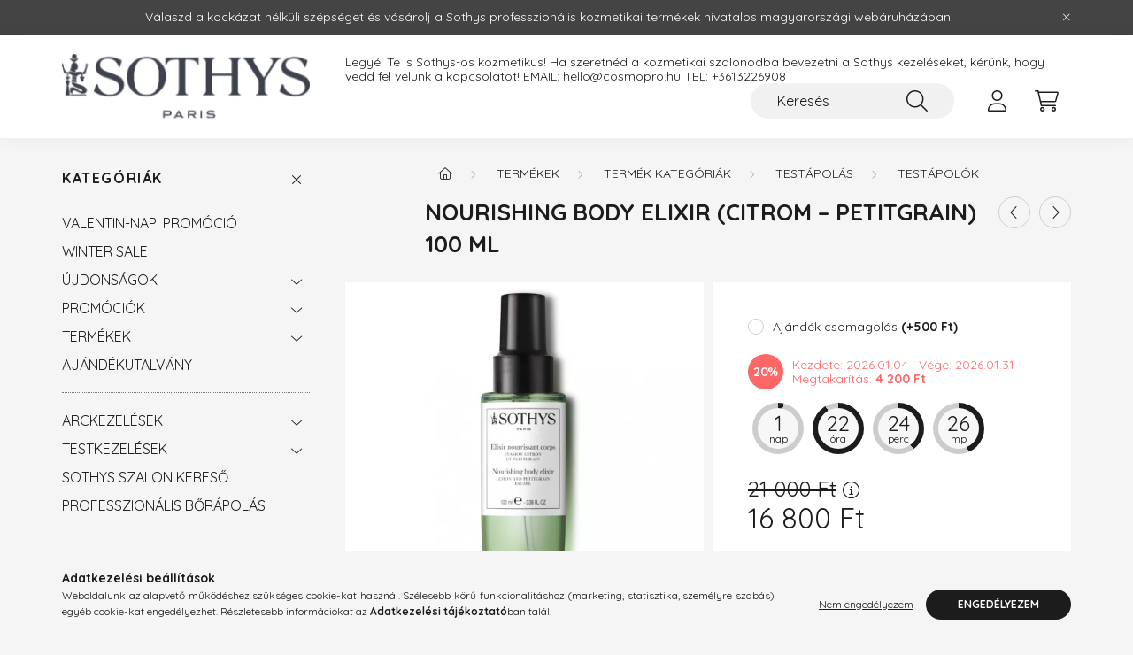

--- FILE ---
content_type: text/html; charset=UTF-8
request_url: https://sothyshungary.shop/Nourishing-body-elixir-citrom-petitgrain
body_size: 23132
content:
<!DOCTYPE html>
<html lang="hu">
    <head>
        <meta charset="utf-8">
<meta name="description" content="Nourishing body elixir (citrom – petitgrain) 100 ml, Illatosított testápoló olaj a mindennapos testápoláshoz. Különleges textúrájú száraz olaj, így hamar felszí">
<meta name="robots" content="index, follow">
<meta http-equiv="X-UA-Compatible" content="IE=Edge">
<meta property="og:site_name" content="sothyshungary.shop" />
<meta property="og:title" content="Nourishing body elixir (citrom – petitgrain) 100 ml - sothys">
<meta property="og:description" content="Nourishing body elixir (citrom – petitgrain) 100 ml, Illatosított testápoló olaj a mindennapos testápoláshoz. Különleges textúrájú száraz olaj, így hamar felszí">
<meta property="og:type" content="product">
<meta property="og:url" content="https://sothyshungary.shop/Nourishing-body-elixir-citrom-petitgrain">
<meta property="og:image" content="https://sothyshungary.shop/img/85266/be_01/be_01.webp">
<meta name="theme-color" content="#d9b186">
<meta name="msapplication-TileColor" content="#d9b186">
<meta name="mobile-web-app-capable" content="yes">
<meta name="apple-mobile-web-app-capable" content="yes">
<meta name="MobileOptimized" content="320">
<meta name="HandheldFriendly" content="true">

<title>Nourishing body elixir (citrom – petitgrain) 100 ml - sothys</title>


<script>
var service_type="shop";
var shop_url_main="https://sothyshungary.shop";
var actual_lang="hu";
var money_len="0";
var money_thousend=" ";
var money_dec=",";
var shop_id=85266;
var unas_design_url="https:"+"/"+"/"+"sothyshungary.shop"+"/"+"!common_design"+"/"+"base"+"/"+"002201"+"/";
var unas_design_code='002201';
var unas_base_design_code='2200';
var unas_design_ver=4;
var unas_design_subver=4;
var unas_shop_url='https://sothyshungary.shop';
var responsive="yes";
var price_nullcut_disable=1;
var config_plus=new Array();
config_plus['product_tooltip']=1;
config_plus['cart_redirect']=1;
config_plus['money_type']='Ft';
config_plus['money_type_display']='Ft';
var lang_text=new Array();

var UNAS = UNAS || {};
UNAS.shop={"base_url":'https://sothyshungary.shop',"domain":'sothyshungary.shop',"username":'sothys.unas.hu',"id":85266,"lang":'hu',"currency_type":'Ft',"currency_code":'HUF',"currency_rate":'1',"currency_length":0,"base_currency_length":0,"canonical_url":'https://sothyshungary.shop/Nourishing-body-elixir-citrom-petitgrain'};
UNAS.design={"code":'002201',"page":'product_details'};
UNAS.api_auth="9ad35f6080543dce5223df2a2e95bcab";
UNAS.customer={"email":'',"id":0,"group_id":0,"without_registration":0};
UNAS.shop["category_id"]="978448";
UNAS.shop["sku"]="be_01";
UNAS.shop["product_id"]="240938206";
UNAS.shop["only_private_customer_can_purchase"] = false;
 

UNAS.text = {
    "button_overlay_close": `Bezár`,
    "popup_window": `Felugró ablak`,
    "list": `lista`,
    "updating_in_progress": `frissítés folyamatban`,
    "updated": `frissítve`,
    "is_opened": `megnyitva`,
    "is_closed": `bezárva`,
    "deleted": `törölve`,
    "consent_granted": `hozzájárulás megadva`,
    "consent_rejected": `hozzájárulás elutasítva`,
    "field_is_incorrect": `mező hibás`,
    "error_title": `Hiba!`,
    "product_variants": `termék változatok`,
    "product_added_to_cart": `A termék a kosárba került`,
    "product_added_to_cart_with_qty_problem": `A termékből csak [qty_added_to_cart] [qty_unit] került kosárba`,
    "product_removed_from_cart": `A termék törölve a kosárból`,
    "reg_title_name": `Név`,
    "reg_title_company_name": `Cégnév`,
    "number_of_items_in_cart": `Kosárban lévő tételek száma`,
    "cart_is_empty": `A kosár üres`,
    "cart_updated": `A kosár frissült`,
    "mandatory": `Kötelező!`
};


UNAS.text["delete_from_compare"]= `Törlés összehasonlításból`;
UNAS.text["comparison"]= `Összehasonlítás`;

UNAS.text["delete_from_favourites"]= `Törlés a kedvencek közül`;
UNAS.text["add_to_favourites"]= `Kedvencekhez`;








window.lazySizesConfig=window.lazySizesConfig || {};
window.lazySizesConfig.loadMode=1;
window.lazySizesConfig.loadHidden=false;

window.dataLayer = window.dataLayer || [];
function gtag(){dataLayer.push(arguments)};
gtag('js', new Date());
</script>

<script src="https://sothyshungary.shop/!common_packages/jquery/jquery-3.2.1.js?mod_time=1690980618"></script>
<script src="https://sothyshungary.shop/!common_packages/jquery/plugins/migrate/migrate.js?mod_time=1690980618"></script>
<script src="https://sothyshungary.shop/!common_packages/jquery/plugins/autocomplete/autocomplete.js?mod_time=1751452520"></script>
<script src="https://sothyshungary.shop/!common_packages/jquery/plugins/tools/overlay/overlay.js?mod_time=1753784914"></script>
<script src="https://sothyshungary.shop/!common_packages/jquery/plugins/tools/toolbox/toolbox.expose.js?mod_time=1724322378"></script>
<script src="https://sothyshungary.shop/!common_packages/jquery/plugins/lazysizes/lazysizes.min.js?mod_time=1690980618"></script>
<script src="https://sothyshungary.shop/!common_packages/jquery/plugins/lazysizes/plugins/bgset/ls.bgset.min.js?mod_time=1752825098"></script>
<script src="https://sothyshungary.shop/!common_packages/jquery/own/shop_common/exploded/common.js?mod_time=1769410771"></script>
<script src="https://sothyshungary.shop/!common_packages/jquery/own/shop_common/exploded/common_overlay.js?mod_time=1754986322"></script>
<script src="https://sothyshungary.shop/!common_packages/jquery/own/shop_common/exploded/common_shop_popup.js?mod_time=1754991412"></script>
<script src="https://sothyshungary.shop/!common_packages/jquery/own/shop_common/exploded/page_product_details.js?mod_time=1751452520"></script>
<script src="https://sothyshungary.shop/!common_packages/jquery/own/shop_common/exploded/function_favourites.js?mod_time=1725525511"></script>
<script src="https://sothyshungary.shop/!common_packages/jquery/own/shop_common/exploded/function_compare.js?mod_time=1751452520"></script>
<script src="https://sothyshungary.shop/!common_packages/jquery/own/shop_common/exploded/function_recommend.js?mod_time=1751452520"></script>
<script src="https://sothyshungary.shop/!common_packages/jquery/own/shop_common/exploded/function_product_print.js?mod_time=1725525511"></script>
<script src="https://sothyshungary.shop/!common_packages/jquery/plugins/hoverintent/hoverintent.js?mod_time=1690980618"></script>
<script src="https://sothyshungary.shop/!common_packages/jquery/own/shop_tooltip/shop_tooltip.js?mod_time=1753441723"></script>
<script src="https://sothyshungary.shop/!common_design/base/002200/main.js?mod_time=1753356622"></script>
<script src="https://sothyshungary.shop/!common_packages/jquery/plugins/flickity/v3/flickity.pkgd.min.js?mod_time=1753784914"></script>
<script src="https://sothyshungary.shop/!common_packages/jquery/plugins/flickity/v3/as-nav-for.js?mod_time=1690980618"></script>
<script src="https://sothyshungary.shop/!common_packages/jquery/plugins/toastr/toastr.min.js?mod_time=1690980618"></script>
<script src="https://sothyshungary.shop/!common_packages/jquery/plugins/tippy/popper-2.4.4.min.js?mod_time=1690980618"></script>
<script src="https://sothyshungary.shop/!common_packages/jquery/plugins/tippy/tippy-bundle.umd.min.js?mod_time=1690980618"></script>
<script src="https://sothyshungary.shop/!common_packages/jquery/plugins/photoswipe/photoswipe.min.js?mod_time=1690980618"></script>
<script src="https://sothyshungary.shop/!common_packages/jquery/plugins/photoswipe/photoswipe-ui-default.min.js?mod_time=1690980618"></script>

<link href="https://sothyshungary.shop/temp/shop_85266_1f2aa45e2b892bb70a43a7573e99acff.css?mod_time=1769690437" rel="stylesheet" type="text/css">

<link href="https://sothyshungary.shop/Nourishing-body-elixir-citrom-petitgrain" rel="canonical">
    <link id="favicon-32x32" rel="icon" type="image/png" href="https://sothyshungary.shop/!common_design/own/image/favicon_32x32.png" sizes="32x32">
    <link id="favicon-192x192" rel="icon" type="image/png" href="https://sothyshungary.shop/!common_design/own/image/favicon_192x192.png" sizes="192x192">
            <link rel="apple-touch-icon" href="https://sothyshungary.shop/!common_design/own/image/favicon_32x32.png" sizes="32x32">
        <link rel="apple-touch-icon" href="https://sothyshungary.shop/!common_design/own/image/favicon_192x192.png" sizes="192x192">
        <script>
        var google_consent=1;
    
        gtag('consent', 'default', {
           'ad_storage': 'denied',
           'ad_user_data': 'denied',
           'ad_personalization': 'denied',
           'analytics_storage': 'denied',
           'functionality_storage': 'denied',
           'personalization_storage': 'denied',
           'security_storage': 'granted'
        });

    
        gtag('consent', 'update', {
           'ad_storage': 'denied',
           'ad_user_data': 'denied',
           'ad_personalization': 'denied',
           'analytics_storage': 'denied',
           'functionality_storage': 'denied',
           'personalization_storage': 'denied',
           'security_storage': 'granted'
        });

        </script>
    <script async src="https://www.googletagmanager.com/gtag/js?id=G-R0ZCK9D1CT"></script>    <script>
    gtag('config', 'G-R0ZCK9D1CT');

        </script>
        <script>
    var google_analytics=1;

                gtag('event', 'view_item', {
              "currency": "HUF",
              "value": '16800',
              "items": [
                  {
                      "item_id": "be_01",
                      "item_name": "Nourishing body elixir (citrom – petitgrain) 100 ml",
                      "item_category": "TERMÉKEK/TERMÉK KATEGÓRIÁK/TESTÁPOLÁS/Testápolók",
                      "price": '16800'
                  }
              ],
              'non_interaction': true
            });
               </script>
           <script>
        gtag('config', 'AW-16645239427');
                </script>
            <script>
        var google_ads=1;

                gtag('event','remarketing', {
            'ecomm_pagetype': 'product',
            'ecomm_prodid': ["be_01"],
            'ecomm_totalvalue': 16800        });
            </script>
        <!-- Google Tag Manager -->
    <script>(function(w,d,s,l,i){w[l]=w[l]||[];w[l].push({'gtm.start':
            new Date().getTime(),event:'gtm.js'});var f=d.getElementsByTagName(s)[0],
            j=d.createElement(s),dl=l!='dataLayer'?'&l='+l:'';j.async=true;j.src=
            'https://www.googletagmanager.com/gtm.js?id='+i+dl;f.parentNode.insertBefore(j,f);
        })(window,document,'script','dataLayer','GTM-MD664SXX');</script>
    <!-- End Google Tag Manager -->

    
    <script>
    var facebook_pixel=1;
    /* <![CDATA[ */
        !function(f,b,e,v,n,t,s){if(f.fbq)return;n=f.fbq=function(){n.callMethod?
            n.callMethod.apply(n,arguments):n.queue.push(arguments)};if(!f._fbq)f._fbq=n;
            n.push=n;n.loaded=!0;n.version='2.0';n.queue=[];t=b.createElement(e);t.async=!0;
            t.src=v;s=b.getElementsByTagName(e)[0];s.parentNode.insertBefore(t,s)}(window,
                document,'script','//connect.facebook.net/en_US/fbevents.js');

        fbq('init', '548352114314934');
                fbq('track', 'PageView', {}, {eventID:'PageView.aXwK38KM4olr7Ing7OaFlwAANKM'});
        
        fbq('track', 'ViewContent', {
            content_name: 'Nourishing body elixir (citrom – petitgrain) 100 ml',
            content_category: 'TERMÉKEK > TERMÉK KATEGÓRIÁK > TESTÁPOLÁS > Testápolók',
            content_ids: ['be_01'],
            contents: [{'id': 'be_01', 'quantity': '1'}],
            content_type: 'product',
            value: 16800,
            currency: 'HUF'
        }, {eventID:'ViewContent.aXwK38KM4olr7Ing7OaFlwAANKM'});

        
        $(document).ready(function() {
            $(document).on("addToCart", function(event, product_array){
                facebook_event('AddToCart',{
					content_name: product_array.name,
					content_category: product_array.category,
					content_ids: [product_array.sku],
					contents: [{'id': product_array.sku, 'quantity': product_array.qty}],
					content_type: 'product',
					value: product_array.price,
					currency: 'HUF'
				}, {eventID:'AddToCart.' + product_array.event_id});
            });

            $(document).on("addToFavourites", function(event, product_array){
                facebook_event('AddToWishlist', {
                    content_ids: [product_array.sku],
                    content_type: 'product'
                }, {eventID:'AddToFavourites.' + product_array.event_id});
            });
        });

    /* ]]> */
    </script>


        <meta content="width=device-width, initial-scale=1.0" name="viewport" />
        <link rel="preconnect" href="https://fonts.gstatic.com">
        <link rel="preload" href="https://fonts.googleapis.com/css2?family=Quicksand:wght@400;700&display=swap" as="style" />
        <link rel="stylesheet" href="https://fonts.googleapis.com/css2?family=Quicksand:wght@400;700&display=swap" media="print" onload="this.media='all'">
        <noscript>
            <link rel="stylesheet" href="https://fonts.googleapis.com/css2?family=Quicksand:wght@400;700&display=swap" />
        </noscript>
        
        
        
        
        
        

        
        
        
        
                    
            
            
            
            
            
            
            
            
            
                
    </head>

                
                
    
    
    
    
    
                     
    
    <body class='design_ver4 design_subver1 design_subver2 design_subver3 design_subver4' id="ud_shop_artdet">
    
        <!-- Google Tag Manager (noscript) -->
    <noscript><iframe src="https://www.googletagmanager.com/ns.html?id=GTM-MD664SXX"
                      height="0" width="0" style="display:none;visibility:hidden"></iframe></noscript>
    <!-- End Google Tag Manager (noscript) -->
        <div id="fb-root"></div>
    <script>
        window.fbAsyncInit = function() {
            FB.init({
                xfbml            : true,
                version          : 'v22.0'
            });
        };
    </script>
    <script async defer crossorigin="anonymous" src="https://connect.facebook.net/hu_HU/sdk.js"></script>
    <div id="image_to_cart" style="display:none; position:absolute; z-index:100000;"></div>
<div class="overlay_common overlay_warning" id="overlay_cart_add"></div>
<script>$(document).ready(function(){ overlay_init("cart_add",{"onBeforeLoad":false}); });</script>
<div id="overlay_login_outer"></div>	
	<script>
	$(document).ready(function(){
	    var login_redir_init="";

		$("#overlay_login_outer").overlay({
			onBeforeLoad: function() {
                var login_redir_temp=login_redir_init;
                if (login_redir_act!="") {
                    login_redir_temp=login_redir_act;
                    login_redir_act="";
                }

									$.ajax({
						type: "GET",
						async: true,
						url: "https://sothyshungary.shop/shop_ajax/ajax_popup_login.php",
						data: {
							shop_id:"85266",
							lang_master:"hu",
                            login_redir:login_redir_temp,
							explicit:"ok",
							get_ajax:"1"
						},
						success: function(data){
							$("#overlay_login_outer").html(data);
							if (unas_design_ver >= 5) $("#overlay_login_outer").modal('show');
							$('#overlay_login1 input[name=shop_pass_login]').keypress(function(e) {
								var code = e.keyCode ? e.keyCode : e.which;
								if(code.toString() == 13) {		
									document.form_login_overlay.submit();		
								}	
							});	
						}
					});
								},
			top: 50,
			mask: {
	color: "#000000",
	loadSpeed: 200,
	maskId: "exposeMaskOverlay",
	opacity: 0.7
},
			closeOnClick: (config_plus['overlay_close_on_click_forced'] === 1),
			onClose: function(event, overlayIndex) {
				$("#login_redir").val("");
			},
			load: false
		});
		
			});
	function overlay_login() {
		$(document).ready(function(){
			$("#overlay_login_outer").overlay().load();
		});
	}
	function overlay_login_remind() {
        if (unas_design_ver >= 5) {
            $("#overlay_remind").overlay().load();
        } else {
            $(document).ready(function () {
                $("#overlay_login_outer").overlay().close();
                setTimeout('$("#overlay_remind").overlay().load();', 250);
            });
        }
	}

    var login_redir_act="";
    function overlay_login_redir(redir) {
        login_redir_act=redir;
        $("#overlay_login_outer").overlay().load();
    }
	</script>  
	<div class="overlay_common overlay_info" id="overlay_remind"></div>
<script>$(document).ready(function(){ overlay_init("remind",[]); });</script>

	<script>
    	function overlay_login_error_remind() {
		$(document).ready(function(){
			load_login=0;
			$("#overlay_error").overlay().close();
			setTimeout('$("#overlay_remind").overlay().load();', 250);	
		});
	}
	</script>  
	<div class="overlay_common overlay_info" id="overlay_newsletter"></div>
<script>$(document).ready(function(){ overlay_init("newsletter",[]); });</script>

<script>
function overlay_newsletter() {
    $(document).ready(function(){
        $("#overlay_newsletter").overlay().load();
    });
}
</script>
<div class="overlay_common overlay_error" id="overlay_script"></div>
<script>$(document).ready(function(){ overlay_init("script",[]); });</script>
    <script>
    $(document).ready(function() {
        $.ajax({
            type: "GET",
            url: "https://sothyshungary.shop/shop_ajax/ajax_stat.php",
            data: {master_shop_id:"85266",get_ajax:"1"}
        });
    });
    </script>
    

    <div id="container" class="page_shop_artdet_be_01">
                        <div class="js-element nanobar js-nanobar" data-element-name="header_text_section_1">
        <div class="container">
            <div class="header_text_section_1 nanobar__inner">
                                    <p>Válaszd a kockázat nélküli szépséget és vásárolj a Sothys professzionális kozmetikai termékek hivatalos magyarországi webáruházában!</p>
                                <button type="button" class="btn nanobar__btn-close" onclick="closeNanobar(this,'header_text_section_1_hide','session','--nanobar-height');" aria-label="Bezár" title="Bezár">
                    <span class="icon--close"></span>
                </button>
            </div>
        </div>
    </div>
    <script>
        $(document).ready(function() {
            root.style.setProperty('--nanobar-height', getHeight($(".js-nanobar")) + "px");
        });
    </script>
    

        <header class="header js-header">
            <div class="header-inner js-header-inner">
                <div class="container">
                    <div class="row gutters-10 gutters-xl-20 flex-nowrap justify-content-center align-items-center py-3 py-lg-4 position-relative">
                        <div class="header__left col col-lg-auto">
                            <div class="header__left-inner d-flex align-items-center">
                                <button type="button" class="hamburger__btn dropdown--btn d-xl-none" id="hamburger__btn" aria-label="hamburger button" data-btn-for=".main__left">
                                    <span class="hamburger__btn-icon icon--hamburger"></span>
                                </button>
                                    <div id="header_logo_img" class="js-element header_logo logo" data-element-name="header_logo">
        <div class="header_logo-img-container">
            <div class="header_logo-img-wrapper">
                                                <a href="https://sothyshungary.shop/">                    <picture>
                                                <source srcset="https://sothyshungary.shop/!common_design/custom/sothys.unas.hu/element/layout_hu_header_logo-280x60_1_default.png?time=1677157947 1x" />
                        <img                              width="294" height="80"
                                                          src="https://sothyshungary.shop/!common_design/custom/sothys.unas.hu/element/layout_hu_header_logo-280x60_1_default.png?time=1677157947"                             
                             alt="sothyshungary.shop                        "/>
                    </picture>
                    </a>                                        </div>
        </div>
    </div>

                            </div>
                        </div>

                        <div class="header__right col-auto col-lg">
                            <div class="row gutters-10 align-items-center">
                                <div class="js-element header_text_section_2 d-none d-lg-block col col-xl-auto text-center text-xl-left" data-element-name="header_text_section_2">
            <div class="header_text_section_2-slide slide-1"><p>Legyél Te is Sothys-os kozmetikus! Ha szeretnéd a kozmetikai szalonodba bevezetni a Sothys kezeléseket, kérünk, hogy vedd fel velünk a kapcsolatot! EMAIL: <a href="mailto:hello@cosmopro.hu">hello@cosmopro.hu TEL: </a><a href="tel:+3613226908">+3613226908</a></p></div>
    </div>

                                <div class="col-auto col-xl d-flex justify-content-end position-static">
                                    
                                    

                                    <button class="search-box__dropdown-btn dropdown--btn d-xl-none" aria-label="search button" type="button" data-btn-for=".search-box__dropdown">
                                        <span class="search-box__dropdown-btn-icon icon--search"></span>
                                    </button>
                                    <div class="search-box search-box__dropdown dropdown--content dropdown--content-till-lg" data-content-for=".search__dropdown-btn" data-content-direction="full">
                                        <div class="dropdown--content-inner search-box__inner position-relative js-search browser-is-chrome" id="box_search_content">
    <form name="form_include_search" id="form_include_search" action="https://sothyshungary.shop/shop_search.php" method="get">
    <div class="box-search-group">
        <input data-stay-visible-breakpoint="1200" class="search-box__input ac_input form-control js-search-input" name="search"
               pattern=".{3,100}" id="box_search_input" value="" aria-label="Keresés"
               title="Hosszabb kereső kifejezést írjon be!" placeholder="Keresés" type="search" maxlength="100" autocomplete="off"
               required        >
        <div class='search-box__search-btn-outer input-group-append' title='Keresés'>
            <button class='search-btn' aria-label="Keresés">
                <span class="search-btn-icon icon--search"></span>
            </button>
        </div>
        <div class="search__loading">
            <div class="loading-spinner--small"></div>
        </div>
    </div>
    <div class="search-box__mask"></div>
    </form>
    <div class="ac_results"></div>
</div>
<script>
    $(document).ready(function(){
        $(document).on('smartSearchInputLoseFocus', function(){
            if ($('.js-search-smart-autocomplete').length>0) {
                setTimeout(function () {
                    let height = $(window).height() - ($('.js-search-smart-autocomplete').offset().top - $(window).scrollTop()) - 20;
                    $('.search-smart-autocomplete').css('max-height', height + 'px');
                }, 300);
            }
        });
    });
</script>

                                    </div>

                                        <button type="button" class="profile__btn js-profile-btn dropdown--btn" id="profile__btn" data-orders="https://sothyshungary.shop/shop_order_track.php" aria-label="profile button" data-btn-for=".profile__dropdown">
        <span class="profile__btn-icon icon--head"></span>
    </button>
    <div class="profile__dropdown dropdown--content" data-content-for=".profile__btn" data-content-direction="right">
        <div class="dropdown--content-inner">
                    <div class="profile__title">
                <span class="profile__title-icon icon--b-head"></span>
                <span class="profile__title-text">Belépés</span>
            </div>
            <div class='login-box__loggedout-container'>
                <form name="form_login" action="https://sothyshungary.shop/shop_logincheck.php" method="post"><input name="file_back" type="hidden" value="/Nourishing-body-elixir-citrom-petitgrain"><input type="hidden" name="login_redir" value="" id="login_redir">
                <div class="login-box__form-inner">
                    <div class="form-group login-box__input-field form-label-group">
                        <input name="shop_user_login" id="shop_user_login" aria-label="Email" placeholder='Email' type="text" maxlength="100" class="form-control" spellcheck="false" autocomplete="email" autocapitalize="off">
                        <label for="shop_user_login">Email</label>
                    </div>
                    <div class="form-group login-box__input-field form-label-group mb-4">
                        <input name="shop_pass_login" id="shop_pass_login" aria-label="Jelszó" placeholder="Jelszó" type="password" maxlength="100" class="form-control" spellcheck="false" autocomplete="current-password" autocapitalize="off">
                        <label for="shop_pass_login">Jelszó</label>
                    </div>
                    <div class="form-group text-center mb-4">
                        <button type="submit" class="btn btn-primary">Belép</button>
                    </div>
                                        <div class="login-box__social-group form-group">
                        <div class="row gutters-5">
                                                                                        <div class="col">
                                    <div class="google-login-wrap" tabindex="0">
    <div class="google-login-btn btn w-100"><span class="o">o</span><span class="o">o</span><span class="g">g</span><span class="l">l</span><span class="e">e</span></div>
    <iframe class="google-iframe btn btn-link w-100" scrolling="no" src="https://cluster3.unas.hu/shop_google_login.php?url=https%3A%2F%2Fsothyshungary.shop&text=Bel%C3%A9p%C3%A9s+Google+fi%C3%B3kkal&type=&align=center&design=%2Fbase%2F002201%2F" title="Google"></iframe>
</div>                                </div>
                                                    </div>
                    </div>
                                        <div class="line-separator"></div>
                    <div class="form-group text-center">
                        <div class="login-box__reg-btn-wrap">
                            <a class="login-box__reg-btn btn btn-secondary" href="https://sothyshungary.shop/shop_reg.php?no_reg=0">Regisztráció</a>
                        </div>
                        <div class="login-box__remind-btn-wrap">
                            <button type="button" class="login-box__remind-btn btn btn-secondary" onclick="handleCloseDropdowns(); overlay_login_remind();">Elfelejtettem a jelszavamat</button>
                        </div>
                    </div>
                </div>
                </form>
            </div>
                </div>
    </div>


                                    <button class="cart-box__btn dropdown--btn js-cart-box-loaded-by-ajax" aria-label="cart button" type="button" data-btn-for=".cart-box__dropdown">
                                        <span class="cart-box__btn-icon icon--cart">
                                                <span id="box_cart_content" class="cart-box">            </span>
                                        </span>
                                    </button>
                                                                        <div class="cart-box__dropdown dropdown--content js-cart-box-dropdown" data-content-for=".cart-box__btn" data-content-direction="right">
                                        <div class="h-100 dropdown--content-inner" id="box_cart_content2">
                                            <div class="loading-spinner-wrapper text-center">
                                                <div class="loading-spinner--small" style="width:30px;height:30px;"></div>
                                            </div>
                                            <script>
                                                $(document).ready(function(){
                                                    $('.cart-box__btn').on('click', function(){
                                                        let $this_btn = $(this);
                                                        const $box_cart_2 = $("#box_cart_content2");

                                                        if (!$this_btn.hasClass('ajax-loading') && !$this_btn.hasClass('is-loaded')) {
                                                            $.ajax({
                                                                type: "GET",
                                                                async: true,
                                                                url: "https://sothyshungary.shop/shop_ajax/ajax_box_cart.php?get_ajax=1&lang_master=hu&cart_num=2",
                                                                beforeSend:function(){
                                                                    $this_btn.addClass('ajax-loading');
                                                                    $box_cart_2.addClass('ajax-loading');
                                                                },
                                                                success: function (data) {
                                                                    $box_cart_2.html(data).removeClass('ajax-loading').addClass("is-loaded");
                                                                    $this_btn.removeClass('ajax-loading').addClass("is-loaded");

                                                                    const $box_cart_free_shipping_el = $(".js-cart-box-free-shipping", $box_cart_2);
                                                                    const $box_cart_sum_and_btns_el = $(".js-cart-box-sum-and-btns", $box_cart_2);
                                                                    const $box_cart_header_el = $(".js-cart-box-title", $box_cart_2);

                                                                    requestAnimationFrame(function() {
                                                                        if ($box_cart_free_shipping_el.length > 0 && $box_cart_free_shipping_el.css('display') != 'none') {
                                                                            root.style.setProperty("--cart-box-free-shipping-height", $box_cart_free_shipping_el.outerHeight(true) + "px");
                                                                        }
                                                                        if ($box_cart_header_el.length > 0 && $box_cart_header_el.css('display') != 'none') {
                                                                            root.style.setProperty("--cart-box-header-height", $box_cart_header_el.outerHeight(true) + "px");
                                                                        }
                                                                        root.style.setProperty("--cart-box-sum-and-btns", $box_cart_sum_and_btns_el.outerHeight(true) + "px");
                                                                    })
                                                                }
                                                            });
                                                        }
                                                    });
                                                });
                                            </script>
                                            
                                        </div>
                                    </div>
                                                                    </div>
                            </div>
                        </div>
                    </div>
                </div>
            </div>
        </header>
        
        <main class="main">
            <div class="container">
                <div class="row">
                                        <div class="main__left col-auto dropdown--content dropdown--content-till-lg" data-content-for=".hamburger__btn, .filter-top__filter-btn" data-content-direction="left">
                        <button class="main__left-btn-close btn-close d-xl-none" data-close-btn-for=".hamburger__btn, .main__left" type="button" aria-label="bezár" data-text="bezár"></button>
                        <div class="main__left-inner">
                            

                                                        <div id="box_container_shop_cat" class="box_container">
                                <div class="box box--closeable has-opened-content">
                                    <div class="box__title h4">
                                        <span class="box__title-text" onclick="boxContentOpener($(this));">Kategóriák</span>
                                        <button onclick="boxContentOpener($(this));"  aria-expanded="true" class="box__toggle-btn content-toggle-btn" aria-haspopup="listbox" type="button"></button>
                                    </div>
                                    <div class="box__content show js-box-content">
                                                <script>
    function navItemOpen($thisBtn) {
        let $thisParentSubmenu = $thisBtn.closest('.submenu');
        let $thisNavItem = $thisBtn.closest('.nav-item');
        let $thisSubmenu = $thisNavItem.find('.submenu').first();

        /*remove is-opened class form the rest menus (cat+plus)*/
        let $notThisOpenedNavItem = $thisParentSubmenu.find('.nav-item.show').not($thisNavItem);
        $notThisOpenedNavItem.find('.submenu.show').removeClass('show');
        $notThisOpenedNavItem.find('.submenu-toggle-btn').attr('aria-expanded','false');
        $notThisOpenedNavItem.removeClass('show');

        if ($thisNavItem.hasClass('show')) {
            $thisBtn.attr('aria-expanded','false');
            $thisNavItem.removeClass('show');
            $thisSubmenu.removeClass('show');
        } else {
            $thisBtn.attr('aria-expanded','true');
            $thisNavItem.addClass('show');
            $thisSubmenu.addClass('show');
        }
    }
    function catSubLoad($id,$ajaxUrl){
        let $navItem = $('.nav-item[data-id="'+$id+'"]');

        $.ajax({
            type: 'GET',
            url: $ajaxUrl,
            beforeSend: function(){
                $navItem.addClass('ajax-loading');
                setTimeout(function (){
                    if (!$navItem.hasClass('ajax-loaded')) {
                        $navItem.addClass('ajax-loader');
                    }
                }, 500);
            },
            success:function(data){
                $navItem.append(data);
                $("> .nav-link-wrapper > .submenu-toggle-btn", $navItem).attr('onclick','navItemOpen($(this));').trigger('click');
                $navItem.removeClass('ajax-loading ajax-loader').addClass('ajax-loaded');
            }
        });
    }
</script>

<ul id="nav__cat" class="navbar-nav js-navbar-nav">
            <li class="nav-item js-nav-item-631911" data-id="631911">
            <div class="nav-link-wrapper">
                <a class="nav-link" href="https://sothyshungary.shop/VALENTIN-NAPI-PROMOCIO">
                    VALENTIN-NAPI PROMÓCIÓ
                                    </a>

                            </div>
                    </li>
            <li class="nav-item js-nav-item-942388" data-id="942388">
            <div class="nav-link-wrapper">
                <a class="nav-link" href="https://sothyshungary.shop/BLACK-FRIDAY-AKCIOK">
                    WINTER SALE
                                    </a>

                            </div>
                    </li>
            <li class="nav-item has-submenu js-nav-item-503943" data-id="503943">
            <div class="nav-link-wrapper">
                <a class="nav-link" href="https://sothyshungary.shop/sct/503943/UJDONSAGOK">
                    ÚJDONSÁGOK
                                    </a>

                                <button                         onclick="catSubLoad('503943','https://sothyshungary.shop/shop_ajax/ajax_box_cat.php?get_ajax=1&type=layout&change_lang=hu&level=1&key=503943&box_var_name=shop_cat&box_var_layout_cache=1&box_var_expand_cache=yes&box_var_layout_level0=0&box_var_layout=1&box_var_ajax=1&box_var_section=content&box_var_highlight=yes&box_var_type=expand&box_var_div=no&box_var_expand_cache_per_cats=1');" aria-expanded="false"
                                                class="content-toggle-btn submenu-toggle-btn" data-toggle="submenu" aria-haspopup="true" type="button">
                </button>
                            </div>
                    </li>
            <li class="nav-item has-submenu js-nav-item-612502" data-id="612502">
            <div class="nav-link-wrapper">
                <a class="nav-link" href="https://sothyshungary.shop/sct/612502/PROMOCIOK">
                    PROMÓCIÓK
                                    </a>

                                <button                         onclick="catSubLoad('612502','https://sothyshungary.shop/shop_ajax/ajax_box_cat.php?get_ajax=1&type=layout&change_lang=hu&level=1&key=612502&box_var_name=shop_cat&box_var_layout_cache=1&box_var_expand_cache=yes&box_var_layout_level0=0&box_var_layout=1&box_var_ajax=1&box_var_section=content&box_var_highlight=yes&box_var_type=expand&box_var_div=no&box_var_expand_cache_per_cats=1');" aria-expanded="false"
                                                class="content-toggle-btn submenu-toggle-btn" data-toggle="submenu" aria-haspopup="true" type="button">
                </button>
                            </div>
                    </li>
            <li class="nav-item has-submenu js-nav-item-499358" data-id="499358">
            <div class="nav-link-wrapper">
                <a class="nav-link" href="https://sothyshungary.shop/sct/499358/TERMEKEK">
                    TERMÉKEK
                                    </a>

                                <button                         onclick="catSubLoad('499358','https://sothyshungary.shop/shop_ajax/ajax_box_cat.php?get_ajax=1&type=layout&change_lang=hu&level=1&key=499358&box_var_name=shop_cat&box_var_layout_cache=1&box_var_expand_cache=yes&box_var_layout_level0=0&box_var_layout=1&box_var_ajax=1&box_var_section=content&box_var_highlight=yes&box_var_type=expand&box_var_div=no&box_var_expand_cache_per_cats=1');" aria-expanded="false"
                                                class="content-toggle-btn submenu-toggle-btn" data-toggle="submenu" aria-haspopup="true" type="button">
                </button>
                            </div>
                    </li>
            <li class="nav-item js-nav-item-711783" data-id="711783">
            <div class="nav-link-wrapper">
                <a class="nav-link" href="https://sothyshungary.shop/AJANDEK-UTALVANY">
                    AJÁNDÉKUTALVÁNY
                                    </a>

                            </div>
                    </li>
    </ul>
    
                                                			<ul id="nav__menu" class="navbar-nav js-navbar-nav">
				<li class="nav-item has-submenu js-nav-item-958948">
			<div class="nav-link-wrapper">
				<a class="nav-link" href="https://sothyshungary.shop/blog">
					ARCKEZELÉSEK
									</a>
									<button onclick="navItemOpen($(this));" aria-expanded="false" class="content-toggle-btn submenu-toggle-btn" data-toggle="submenu" aria-haspopup="true" type="button">					</button>
							</div>
										<ul class="submenu collapse submenu--level-1">
				<li class="nav-item js-nav-item-198731">
			<div class="nav-link-wrapper">
				<a class="nav-link" href="https://sothyshungary.shop/spg/198731/DX-Glow">
					DX Glow
									</a>
							</div>
					</li>
			<li class="nav-item js-nav-item-751119">
			<div class="nav-link-wrapper">
				<a class="nav-link" href="https://sothyshungary.shop/spg/751119/Szezonalis-kezeles">
					Szezonális kezelés
									</a>
							</div>
					</li>
			<li class="nav-item js-nav-item-446060">
			<div class="nav-link-wrapper">
				<a class="nav-link" href="https://sothyshungary.shop/spg/446060/Sothys-Organics">
					Sothys Organics
									</a>
							</div>
					</li>
			<li class="nav-item js-nav-item-455552">
			<div class="nav-link-wrapper">
				<a class="nav-link" href="https://sothyshungary.shop/spg/455552/Pigmentation-management">
					Pigmentation management
									</a>
							</div>
					</li>
			<li class="nav-item js-nav-item-368946">
			<div class="nav-link-wrapper">
				<a class="nav-link" href="https://sothyshungary.shop/spg/368946/Youth-IT">
					Youth IT 
									</a>
							</div>
					</li>
			<li class="nav-item js-nav-item-505012">
			<div class="nav-link-wrapper">
				<a class="nav-link" href="https://sothyshungary.shop/spg/505012/Hydra-Ha4">
					Hydra Ha4 
									</a>
							</div>
					</li>
			<li class="nav-item js-nav-item-998459">
			<div class="nav-link-wrapper">
				<a class="nav-link" href="https://sothyshungary.shop/spg/998459/Secrets-de-Sothys">
					Secrets de Sothys
									</a>
							</div>
					</li>
			<li class="nav-item js-nav-item-283583">
			<div class="nav-link-wrapper">
				<a class="nav-link" href="https://sothyshungary.shop/spg/283583/Cosmeceutique-peeling">
					Cosmeceutique peeling
									</a>
							</div>
					</li>
			<li class="nav-item js-nav-item-929445">
			<div class="nav-link-wrapper">
				<a class="nav-link" href="https://sothyshungary.shop/spg/929445/Sothys-Micro-Dermobooster">
					Sothys Micro Dermobooster  
									</a>
							</div>
					</li>
			<li class="nav-item js-nav-item-623415">
			<div class="nav-link-wrapper">
				<a class="nav-link" href="https://sothyshungary.shop/spg/623415/Double-peel">
					Double peel
									</a>
							</div>
					</li>
			<li class="nav-item js-nav-item-343646">
			<div class="nav-link-wrapper">
				<a class="nav-link" href="https://sothyshungary.shop/spg/343646/Cryo-eye-professional-treatment">
					Cryo eye professional treatment
									</a>
							</div>
					</li>
			<li class="nav-item js-nav-item-443360">
			<div class="nav-link-wrapper">
				<a class="nav-link" href="https://sothyshungary.shop/spg/443360/Eau-Thermale-Spa">
					Eau Thermale Spa
									</a>
							</div>
					</li>
		</ul>

					</li>
			<li class="nav-item has-submenu js-nav-item-875243">
			<div class="nav-link-wrapper">
				<a class="nav-link" href="https://sothyshungary.shop/spg/875243/TESTKEZELESEK">
					TESTKEZELÉSEK
									</a>
									<button onclick="navItemOpen($(this));" aria-expanded="false" class="content-toggle-btn submenu-toggle-btn" data-toggle="submenu" aria-haspopup="true" type="button">					</button>
							</div>
										<ul class="submenu collapse submenu--level-1">
				<li class="nav-item js-nav-item-887135">
			<div class="nav-link-wrapper">
				<a class="nav-link" href="https://sothyshungary.shop/spg/887135/Anti-cellulit-program">
					Anti-cellulit program
									</a>
							</div>
					</li>
			<li class="nav-item js-nav-item-455393">
			<div class="nav-link-wrapper">
				<a class="nav-link" href="https://sothyshungary.shop/spg/455393/Body-anti-age">
					Body anti-age
									</a>
							</div>
					</li>
			<li class="nav-item js-nav-item-609199">
			<div class="nav-link-wrapper">
				<a class="nav-link" href="https://sothyshungary.shop/spg/609199/Body-relax">
					Body relax
									</a>
							</div>
					</li>
			<li class="nav-item js-nav-item-737387">
			<div class="nav-link-wrapper">
				<a class="nav-link" href="https://sothyshungary.shop/spg/737387/Indonez-szertartas">
					Indonéz szertartás
									</a>
							</div>
					</li>
			<li class="nav-item js-nav-item-915523">
			<div class="nav-link-wrapper">
				<a class="nav-link" href="https://sothyshungary.shop/spg/915523/Hamam-szertartas">
					Hamam szertartás
									</a>
							</div>
					</li>
			<li class="nav-item js-nav-item-981385">
			<div class="nav-link-wrapper">
				<a class="nav-link" href="https://sothyshungary.shop/spg/981385/Light-legs">
					Light legs
									</a>
							</div>
					</li>
		</ul>

					</li>
			<li class="nav-item js-nav-item-352951">
			<div class="nav-link-wrapper">
				<a class="nav-link" href="https://sothyshungary.shop/szalonok">
					SOTHYS SZALON KERESŐ
									</a>
							</div>
					</li>
			<li class="nav-item js-nav-item-576010">
			<div class="nav-link-wrapper">
				<a class="nav-link" href="https://sothyshungary.shop/spg/576010/PROFESSZIONALIS-BORAPOLAS">
					PROFESSZIONÁLIS BŐRÁPOLÁS
									</a>
							</div>
					</li>
		</ul>

    
                                    </div>
                                </div>
                                <script>
                                    function boxContentOpener($thisEl) {
                                        let $thisBox = $thisEl.closest('.box');
                                        let $thisBtn = $thisBox.find('.box__toggle-btn');

                                        if ($thisBox.hasClass('has-opened-content')) {
                                            $thisBtn.attr('aria-expanded','false').removeClass('open').addClass('close');
                                            $thisBox.removeClass('has-opened-content').find('.box__content').removeClass('show');
                                        } else {
                                            $thisBox.addClass('has-opened-content').find('.box__content').addClass('show');
                                            $thisBtn.attr('aria-expanded','true').removeClass('open').addClass('close')
                                        }
                                    }
                                </script>
                            </div>
                            
                                    
    

                                                        <div id="box_container_header_section" class="box_container d-lg-none">
                                <div class="box">        <div class="js-element header_text_section_2" data-element-name="header_text_section_2">
            <div class="header_text_section_2-slide slide-1"><p>Legyél Te is Sothys-os kozmetikus! Ha szeretnéd a kozmetikai szalonodba bevezetni a Sothys kezeléseket, kérünk, hogy vedd fel velünk a kapcsolatot! EMAIL: <a href="mailto:hello@cosmopro.hu">hello@cosmopro.hu TEL: </a><a href="tel:+3613226908">+3613226908</a></p></div>
    </div>

    </div>
                            </div>
                            
                            
                            <div id='box_container_shop_top' class='box_container_1'>
                            <div class="box">
                                <div class="box__title h4">TOP termékek</div>
                                <div class="box__content js-box-content"><div id='box_top_content' class='box_content box_top_content'><div class='box_content_ajax' data-min-length='5'></div><script>
	$.ajax({
		type: "GET",
		async: true,
		url: "https://sothyshungary.shop/shop_ajax/ajax_box_top.php",
		data: {
			box_id:"",
			unas_page:"0",
			cat_endid:"978448",
			get_ajax:1,
			shop_id:"85266",
			lang_master:"hu"
		},
		success: function(result){
			$("#box_top_content").html(result);
		}
	});
</script>
</div></div>
                            </div>
                            </div><div id='box_container_home_banner4_1' class='box_container_2'>
                            <div class="box">
                                <div class="box__title h4">Házhozszállítás</div>
                                <div class="box__content js-box-content"><div id='box_banner_72313' class='box_content'><div class='box_txt text_normal'><p style="text-align: center;"><a href="https://sothyshungary.shop/shop_contact.php?tab=shipping"><img alt="Házhozszállítás" src="https://sothyshungary.shop/main_pic/shop_default_shipping.png" /></a></p></div></div></div>
                            </div>
                            </div>

                                                        
                            
                            
                        </div>
                    </div>
                    
                                        <div class="main__right col px-0">
                                                
                        
    <link rel="stylesheet" type="text/css" href="https://sothyshungary.shop/!common_packages/jquery/plugins/photoswipe/css/default-skin.min.css">
    <link rel="stylesheet" type="text/css" href="https://sothyshungary.shop/!common_packages/jquery/plugins/photoswipe/css/photoswipe.min.css">
        
    
    <script>
        var $clickElementToInitPs = '.js-init-ps';

        var initPhotoSwipeFromDOM = function() {
            var $pswp = $('.pswp')[0];
            var $psDatas = $('.photoSwipeDatas');

            $psDatas.each( function() {
                var $pics = $(this),
                    getItems = function() {
                        var items = [];
                        $pics.find('a').each(function() {
                            var $this = $(this),
                                $href   = $this.attr('href'),
                                $size   = $this.data('size').split('x'),
                                $width  = $size[0],
                                $height = $size[1],
                                item = {
                                    src : $href,
                                    w   : $width,
                                    h   : $height
                                };
                            items.push(item);
                        });
                        return items;
                    };

                var items = getItems();

                $($clickElementToInitPs).on('click', function (event) {
                    var $this = $(this);
                    event.preventDefault();

                    var $index = parseInt($this.attr('data-loop-index'));
                    var options = {
                        index: $index,
                        history: false,
                        bgOpacity: 1,
                        preventHide: true,
                        shareEl: false,
                        showHideOpacity: true,
                        showAnimationDuration: 200,
                        getDoubleTapZoom: function (isMouseClick, item) {
                            if (isMouseClick) {
                                return 1;
                            } else {
                                return item.initialZoomLevel < 0.7 ? 1 : 1.5;
                            }
                        }
                    };

                    var photoSwipe = new PhotoSwipe($pswp, PhotoSwipeUI_Default, items, options);
                    photoSwipe.init();
                });
            });
        };
    </script>


<div id="page_artdet_content" class="artdet artdet--type-1">
            <div class="fixed-cart bg-primary shadow-sm js-fixed-cart" id="artdet__fixed-cart">
            <div class="container">
                <div class="row gutters-5 align-items-center py-2 py-sm-3">
                    <div class="col-auto">
                        <img class="navbar__fixed-cart-img lazyload" width="50" height="50" src="https://sothyshungary.shop/main_pic/space.gif" data-src="https://sothyshungary.shop/img/85266/be_01/50x50/be_01.webp?time=1724407346" data-srcset="https://sothyshungary.shop/img/85266/be_01/100x100/be_01.webp?time=1724407346 2x" alt="Nourishing body elixir (citrom – petitgrain) 100 ml" />
                    </div>
                    <div class="col">
                        <div class="d-flex flex-column flex-xl-row align-items-xl-center">
                            <div class="fixed-cart__name line-clamp--2-12">Nourishing body elixir (citrom – petitgrain) 100 ml
</div>
                                                            <div class="fixed-cart__prices with-rrp row gutters-5 align-items-baseline ml-xl-auto  has-sale-price">
                                                                            <div class="fixed-cart__price col-auto fixed-cart__price--base product-price--base">
                                             <span class="fixed-cart__price-base-value text-line-through"><span class='price-gross-format'><span id='price_net_brutto_be_01' class='price_net_brutto_be_01 price-gross'>21 000</span><span class='price-currency'> Ft</span></span></span>&nbsp;<span class="icon--info" data-tippy="Az áthúzott ár az árcsökkentés alkalmazását megelőző 30 nap legalacsonyabb eladási ára."></span>                                        </div>
                                                                                                                <div class="fixed-cart__price col-auto fixed-cart__price-discount product-price--sale">
                                             
                                            <span class='price-gross-format'><span id='price_akcio_brutto_be_01' class='price_akcio_brutto_be_01 price-gross'>16 800</span><span class='price-currency'> Ft</span></span>
                                        </div>
                                                                    </div>
                                                    </div>
                    </div>
                    <div class="col-auto">
                        <button class="navbar__fixed-cart-btn btn" type="button" onclick="$('.artdet__cart-btn').trigger('click');"  >
                            <span class="navbar__fixed-cart-btn-icon icon--b-cart"></span>
                            <span class="navbar__fixed-cart-btn-text d-none d-xs-inline">Kosárba</span>
                        </button>
                    </div>
                </div>
            </div>
        </div>
        <script>
            $(document).ready(function () {
                var $itemVisibilityCheck = $(".js-main-cart-btn");
                var $stickyElement = $(".js-fixed-cart");

                $(window).scroll(function () {
                    if ($(this).scrollTop() + 60 > $itemVisibilityCheck.offset().top) {
                        $stickyElement.addClass('is-visible');
                    } else {
                        $stickyElement.removeClass('is-visible');
                    }
                });
            });
        </script>
        <div class="artdet__breadcrumb">
        <div class="container">
                <nav id="breadcrumb" aria-label="breadcrumb">
                                <ol class="breadcrumb level-4">
                <li class="breadcrumb-item">
                                        <a class="breadcrumb-item breadcrumb-item--home" href="https://sothyshungary.shop/sct/0/" aria-label="Főkategória" title="Főkategória"></a>
                                    </li>
                                <li class="breadcrumb-item">
                                        <a class="breadcrumb-item" href="https://sothyshungary.shop/sct/499358/TERMEKEK">TERMÉKEK</a>
                                    </li>
                                <li class="breadcrumb-item">
                                        <a class="breadcrumb-item" href="https://sothyshungary.shop/sct/226826/TERMEK-KATEGORIAK">TERMÉK KATEGÓRIÁK</a>
                                    </li>
                                <li class="breadcrumb-item">
                                        <a class="breadcrumb-item" href="https://sothyshungary.shop/sct/294414/TESTAPOLAS">TESTÁPOLÁS</a>
                                    </li>
                                <li class="breadcrumb-item">
                                        <a class="breadcrumb-item" href="https://sothyshungary.shop/spl/978448/Testapolok">Testápolók</a>
                                    </li>
                            </ol>
            <script>
                $("document").ready(function(){
                                                                        $(".js-nav-item-499358").addClass("has-active");
                                                                                                $(".js-nav-item-226826").addClass("has-active");
                                                                                                $(".js-nav-item-294414").addClass("has-active");
                                                                                                $(".js-nav-item-978448").addClass("has-active");
                                                            });
            </script>
                </nav>

        </div>
    </div>

    <script>
<!--
var lang_text_warning=`Figyelem!`
var lang_text_required_fields_missing=`Kérjük töltse ki a kötelező mezők mindegyikét!`
function formsubmit_artdet() {
   cart_add("be_01","",null,1)
}
$(document).ready(function(){
	select_base_price("be_01",1);
	
	
});
// -->
</script>


    <form name="form_temp_artdet">


    <div class="artdet__name-wrap mb-4">
        <div class="container px-3 px-md-4">
                            <div class="artdet__pagination d-flex">
                    <button class="artdet__pagination-btn artdet__pagination-prev btn btn-square btn-outline-light icon--arrow-left ml-auto" type="button" onclick="product_det_prevnext('https://sothyshungary.shop/Nourishing-body-elixir-citrom-petitgrain','?cat=978448&sku=be_01&action=prev_js')" title="Előző termék"></button>
                    <button class="artdet__pagination-btn artdet__pagination-next btn btn-square btn-outline-light icon--arrow-right ml-3" type="button" onclick="product_det_prevnext('https://sothyshungary.shop/Nourishing-body-elixir-citrom-petitgrain','?cat=978448&sku=be_01&action=next_js')" title="Következő termék"></button>
                </div>
                        <div class="d-flex justify-content-center align-items-center">
                                <h1 class="artdet__name line-clamp--3-14">Nourishing body elixir (citrom – petitgrain) 100 ml
</h1>
            </div>
                    </div>
    </div>

    <div class="artdet__pic-data-wrap mb-3 mb-lg-5 js-product">
        <div class="container px-3 px-md-4">
            <div class="row gutters-5 main-block">
                <div class="artdet__img-data-left-col col-md-6 col-xxl-8">
                    <div class="row gutters-5 h-100">
                        <div class="artdet__img-col col-xxl-6">
                            <div class="artdet__img-inner has-image">
                                		                                                                
                                <div class="artdet__alts js-alts carousel mb-4" data-flickity='{ "cellAlign": "left", "contain": true, "groupCells": false, "lazyLoad": true, "sync": ".artdet__img-thumbs", "pageDots": false, "prevNextButtons": false }'>
                                    <div class="carousel-cell artdet__alt-img-cell js-init-ps" data-loop-index="0">
                                        		                                        <img class="artdet__alt-img artdet__img--main"
                                            src="https://sothyshungary.shop/img/85266/be_01/500x500/be_01.webp?time=1724407346"
                                            srcset="https://sothyshungary.shop/img/85266/be_01/1000x1000/be_01.webp?time=1724407346 2x"                                            alt="Nourishing body elixir (citrom – petitgrain) 100 ml" title="Nourishing body elixir (citrom – petitgrain) 100 ml" id="main_image"
                                                                                        data-original-width="1000"
                                            data-original-height="1000"
                                                    
                
                
                
                                                                     width="500" height="500"
                        
                                                                                    />
                                    </div>
                                                                                                                        <div class="carousel-cell artdet__alt-img-cell js-init-ps" data-loop-index="1">
                                                <img class="artdet__alt-img artdet__img--alt carousel__lazy-image"
                                                     src="https://sothyshungary.shop/main_pic/space.gif"
                                                     data-flickity-lazyload-src="https://sothyshungary.shop/img/85266/be_01_altpic_1/500x500/be_01.webp?time=1724407346"
                                                                                                          data-flickity-lazyload-srcset="https://sothyshungary.shop/img/85266/be_01_altpic_1/1000x1000/be_01.webp?time=1724407346 2x"
                                                                                                          alt="Nourishing body elixir (citrom – petitgrain) 100 ml" title="Nourishing body elixir (citrom – petitgrain) 100 ml"
                                                     data-original-width="1000"
                                                     data-original-height="1000"
                                                             
                
                
                
                                                                     width="500" height="500"
                        
                                                />
                                            </div>
                                                                                    <div class="carousel-cell artdet__alt-img-cell js-init-ps" data-loop-index="2">
                                                <img class="artdet__alt-img artdet__img--alt carousel__lazy-image"
                                                     src="https://sothyshungary.shop/main_pic/space.gif"
                                                     data-flickity-lazyload-src="https://sothyshungary.shop/img/85266/be_01_altpic_2/500x500/be_01.webp?time=1724407346"
                                                                                                          data-flickity-lazyload-srcset="https://sothyshungary.shop/img/85266/be_01_altpic_2/1000x1000/be_01.webp?time=1724407346 2x"
                                                                                                          alt="Nourishing body elixir (citrom – petitgrain) 100 ml" title="Nourishing body elixir (citrom – petitgrain) 100 ml"
                                                     data-original-width="1000"
                                                     data-original-height="920"
                                                             
                
                
                
                                             width="500" height="460"
                                                
                                                />
                                            </div>
                                                                                                            </div>

                                                                                                        
                                    <div class="artdet__img-thumbs carousel p-4" data-flickity='{ "cellAlign": "left", "groupCells": true, "contain": true, "lazyLoad": 3, "asNavFor": ".js-alts", "pageDots": false }'>
                                        <div class="carousel-cell artdet__img--thumb-wrap">
                                            <img class="artdet__img--thumb-main carousel__lazy-image"
                                                 src="https://sothyshungary.shop/main_pic/space.gif"
                                                 data-flickity-lazyload-src="https://sothyshungary.shop/img/85266/be_01/140x140/be_01.webp?time=1724407346"
                                                                                                  data-flickity-lazyload-srcset="https://sothyshungary.shop/img/85266/be_01/280x280/be_01.webp?time=1724407346 2x"
                                                                                                  alt="Nourishing body elixir (citrom – petitgrain) 100 ml" title="Nourishing body elixir (citrom – petitgrain) 100 ml"
                                                 data-original-width="1000"
                                                 data-original-height="1000"
                                                         
                
                
                
                                                                     width="140" height="140"
                        
                                            />
                                        </div>
                                                                                <div class="carousel-cell artdet__img--thumb-wrap">
                                            <img class="artdet__img--thumb carousel__lazy-image"
                                                 src="https://sothyshungary.shop/main_pic/space.gif"
                                                 data-flickity-lazyload-src="https://sothyshungary.shop/img/85266/be_01_altpic_1/140x140/be_01.webp?time=1724407346"
                                                                                                  data-flickity-lazyload-srcset="https://sothyshungary.shop/img/85266/be_01_altpic_1/280x280/be_01.webp?time=1724407346 2x"
                                                                                                  alt="Nourishing body elixir (citrom – petitgrain) 100 ml" title="Nourishing body elixir (citrom – petitgrain) 100 ml"
                                                 data-original-width="1000"
                                                 data-original-height="1000"
                                                         
                
                
                
                                                                     width="140" height="140"
                        
                                            />
                                        </div>
                                                                                <div class="carousel-cell artdet__img--thumb-wrap">
                                            <img class="artdet__img--thumb carousel__lazy-image"
                                                 src="https://sothyshungary.shop/main_pic/space.gif"
                                                 data-flickity-lazyload-src="https://sothyshungary.shop/img/85266/be_01_altpic_2/140x140/be_01.webp?time=1724407346"
                                                                                                  data-flickity-lazyload-srcset="https://sothyshungary.shop/img/85266/be_01_altpic_2/280x280/be_01.webp?time=1724407346 2x"
                                                                                                  alt="Nourishing body elixir (citrom – petitgrain) 100 ml" title="Nourishing body elixir (citrom – petitgrain) 100 ml"
                                                 data-original-width="1000"
                                                 data-original-height="920"
                                                         
                
                
                
                                             width="140" height="128"
                                                
                                            />
                                        </div>
                                                                            </div>
                                
                                                                    <script>
                                        $(document).ready(function() {
                                            initPhotoSwipeFromDOM();
                                        });
                                    </script>

                                    <div class="photoSwipeDatas invisible">
                                        <a href="https://sothyshungary.shop/img/85266/be_01/be_01.webp?time=1724407346" data-size="1000x1000"></a>
                                                                                                                                                                                        <a href="https://sothyshungary.shop/img/85266/be_01_altpic_1/be_01.webp?time=1724407346" data-size="1000x1000"></a>
                                                                                                                                                                                                <a href="https://sothyshungary.shop/img/85266/be_01_altpic_2/be_01.webp?time=1724407346" data-size="1000x920"></a>
                                                                                                                                                                        </div>
                                
                                                                		                            </div>
                        </div>
                        <div class="artdet__data-left-col col-xxl-6">
                            <div class="artdet__data-left p-4 p-md-5">
                                                            <div id="artdet__short-descrition" class="artdet__short-descripton mb-5">
                                    <div class="artdet__short-descripton-content text-justify mb-3">Illatosított testápoló olaj a mindennapos testápoláshoz. Különleges textúrájú száraz olaj, így hamar felszívódik, nem hagy olajos fénylést a bőrön. Nem olajozza össze a ruhát sem, így rögtön lehet felöltözni. Használd reggel és / vagy este a mosakodás után. <br />Illatvilág: citrom és keserűnarancs. Friss, élénkítő hatású. Illatban hozzáillő termékek még: Invigorating shower gel <br />Ajánlott bőrtípus: száraz bőrre<br />Életkor: minden életkorban<br />Fő hatóanyagok: napraforgó olaj (hidratál, táplál)<br />Kiszerelés: 100 ml<br /></div>
                                                                    </div>
                            
                            
                            
                                                            <div id="artdet__gift-products" class="gift-products js-gift-products d-none">
                                    <script>
                                        let elGift =  $('.js-gift-products');

                                        $.ajax({
                                            type: 'GET',
                                            url: 'https://sothyshungary.shop/shop_marketing.php?cikk=be_01&type=page&only=gift&change_lang=hu&marketing_type=artdet',
                                            beforeSend:function(){
                                                elGift.addClass('ajax-loading');
                                            },
                                            success:function(data){
                                                if (data !== '' && data !== 'no') {
                                                    elGift.removeClass('d-none ajax-loading').addClass('ajax-loaded').html(data);
                                                } else  {
                                                    elGift.remove();
                                                }
                                            },
                                            error:function(){
                                                elGift.html('Hiba történt a lekerés folyamán...').addClass('ajax-error');
                                            }
                                        });
                                    </script>
                                </div>
                                                        </div>
                        </div>
                    </div>
                </div>
                <div class="artdet__data-right-col col-md-6 col-xxl-4">
                    <div class="artdet__data-right p-4 p-md-5">
                        <div class="artdet__data-right-inner">
                            
                            
                            
                            
                                                            <div id="artdet__service-plus" class="plus-service pb-3 mb-3">
                                    <div class="plus-service__inner">
                                                                                    <div class="custom-control custom-radio plus-service__item plus-service__none service_plus_radio">
                                                <input class="custom-control-input plus-service__radio-input" id="service_plus_none_radio" name="service_plus" value="" type="radio" checked="checked" />
                                                <label class="custom-control-label plus-service__label" for="service_plus_none_radio">
                                                    <span class="plus-service__name">Nem kérek plusz szolgáltatást</span>
                                                </label>
                                            </div>
                                                                                                                            <div class="custom-control custom-radio plus-service__item service_plus_radio">
                                                <input class="custom-control-input product-service-plus__radio-input" name="service_plus" id="23665" value="23665" type="radio" />
                                                <label class="custom-control-label plus-service__label" for="23665">
                                                    <span class="plus-service__name">Ajándék csomagolás&nbsp;<span class="plus-service__price round-bracket-around">+500 Ft</span></span>
                                                </label>
                                            </div>
                                                                            </div>
                                </div>
                                                                    <script>
                                        $(document).ready(function(){
                                            $(".plus-service__label").on('click',function(e){
                                                e.stopPropagation();
                                                e.preventDefault();
                                                var thisLabel = $(this);
                                                var thisRadio = $('#' +thisLabel.attr('for'));

                                                if ( thisRadio.is(':checked')) {
                                                    thisRadio.prop('checked', false);
                                                    $("#service_plus_none_radio").prop('checked', true);
                                                } else {
                                                    thisRadio.prop('checked', true);
                                                }
                                            });
                                        });
                                    </script>
                                                            
                                                        <div class="artdet__sales-block row gutters-5 align-items-center mb-2 pb-2">
                                <div class="artdet__sale-badge col-auto">
                                     <div class="badge badge--sale mb-0">
                                        <span class="js-sale-percent-be_01" data-percent="%">20</span>
                                    </div>
                                </div>
                                <div class="artdet__sale-texts col">
                                                                            <div class="artdet__price-discount-period line-height-12">
                                            <span class="artdet__price-discount-period-start">Kezdete: 2026.01.04</span>&nbsp;&nbsp;
                                            <span class="artdet__price-discount-period-end">
                                                                                                    Vége: 2026.01.31
                                                                                            </span>
                                        </div>
                                                                        <div class="artdet__discount-texts line-height-12">
                                        <div class="artdet__discount-saving">
                                            <span class="artdet__discount-saving__title">Megtakarítás</span>
                                            <span class="artdet__discount-saving__value">4 200 Ft</span>
                                        </div>
                                    </div>
                                </div>
                            </div>
                            
                                                            <div class="artdet__price-datas mb-4">
                                                                            <div class="artdet__countdown-outer cd__label d-none">Akcióból hátralévő idő:</div>
                                        <div class="artdet__countdown mb-4 countdown--animated" title="Akcióból hátralévő idő">
                                            <div id="cd_color_front"></div>
                                            <div id="cd_color_back"></div>

                                            <div id="cd_custom">
                                                <div class='cd_day'>
                                                    <div class='cd_wrap'>
                                                        <span class='cd_num'></span>
                                                        <span class='cd_txt'>nap</span>
                                                    </div>
                                                </div>
                                                <div class='cd_hour'>
                                                    <div class='cd_wrap'>
                                                        <span class='cd_num'></span>
                                                        <span class='cd_txt'>óra</span>
                                                    </div>
                                                </div>
                                                <div class='cd_min'>
                                                    <div class='cd_wrap'>
                                                        <span class='cd_num'></span>
                                                        <span class='cd_txt'>perc</span>
                                                    </div>
                                                </div>
                                                <div class='cd_sec'>
                                                    <div class='cd_wrap'>
                                                        <span class='cd_num'></span>
                                                        <span class='cd_txt'>mp</span>
                                                    </div>
                                                </div>
                                            </div>
                                            <script>
                                                function startSaleCountdown($saleStart,$saleEnd,$textDay,$textHour,$textMin,$textSec){
                                                    var countDownDate = new Date($saleEnd).getTime();
                                                    var countStartDate = new Date($saleStart);
                                                    var daysdiff = Math.floor((countDownDate - countStartDate) / (1000 * 60 * 60 * 24));
                                                    var cd_color_front=$("#cd_color_front").css("background-color");
                                                    var cd_color_back=$("#cd_color_back").css("background-color");
                                                    var initialized = false;

                                                    function startSaleCountdownRefresh() {
                                                        var now = new Date().getTime();
                                                        var distance = countDownDate - now;
                                                        var cdEl = document.getElementById("cd_custom");

                                                        var days = Math.floor(distance / (1000 * 60 * 60 * 24));
                                                        var hours = Math.floor((distance % (1000 * 60 * 60 * 24)) / (1000 * 60 * 60));
                                                        var minutes = Math.floor((distance % (1000 * 60 * 60)) / (1000 * 60));
                                                        var seconds = Math.floor((distance % (1000 * 60)) / 1000);

                                                        hours = (hours < 10 ? "0" : "") + hours;
                                                        minutes = (minutes < 10 ? "0" : "") + minutes;
                                                        seconds = (seconds < 10 ? "0" : "") + seconds;

                                                        cdEl.innerHTML = "<div class='cd_day'><div class='cd_wrap'><span class='cd_num'>" + days + "</span><span class='cd_txt'>" + $textDay + "</span></div></div><div class='cd_hour'><div class='cd_wrap'><span class='cd_num'>" + hours + "</span><span class='cd_txt'>" + $textHour + "</span></div></div><div class='cd_min'><div class='cd_wrap'><span class='cd_num'>" + minutes + "</span><span class='cd_txt'>" + $textMin + "</span></div></div><div class='cd_sec'><div class='cd_wrap'><span class='cd_num'>" + seconds + "</span><span class='cd_txt'>" + $textSec + "</span></div></div>";

                                                        
                                                        var dayB = $('.cd_day');
                                                        var hourB = $('.cd_hour');
                                                        var minB = $('.cd_min');
                                                        var secB = $('.cd_sec');

                                                        if (seconds > 59) {
                                                            seconds = 0;
                                                        }
                                                        var degSec = 360 * (seconds / 60);
                                                        if (degSec <= 180) {
                                                            secB.css('background-image', 'linear-gradient(' + (90 + degSec) + 'deg, transparent 50%, ' + cd_color_back + ' 50%),linear-gradient(90deg, ' + cd_color_back + ' 50%, transparent 50%)');
                                                        } else {
                                                            secB.css('background-image', 'linear-gradient(' + (degSec - 90) + 'deg, transparent 50%, ' + cd_color_front + ' 50%),linear-gradient(90deg, ' + cd_color_back + ' 50%, transparent 50%)');
                                                        }

                                                        if (minutes > 59) {
                                                            minutes = 0;
                                                        }
                                                        var degMin = 360 * (minutes / 60);
                                                        if (degMin <= 180) {
                                                            minB.css('background-image', 'linear-gradient(' + (90 + degMin) + 'deg, transparent 50%, ' + cd_color_back + ' 50%),linear-gradient(90deg, ' + cd_color_back + ' 50%, transparent 50%)');
                                                        } else {
                                                            minB.css('background-image', 'linear-gradient(' + (degMin - 90) + 'deg, transparent 50%, ' + cd_color_front + ' 50%),linear-gradient(90deg, ' + cd_color_back + ' 50%, transparent 50%)');
                                                        }

                                                        if (hours > 23) {
                                                            hours = 0;
                                                        }
                                                        var degHr = 360 * (hours / 24);
                                                        if (degHr <= 180) {
                                                            hourB.css('background-image', 'linear-gradient(' + (90 + degHr) + 'deg, transparent 50%, ' + cd_color_back + ' 50%),linear-gradient(90deg, ' + cd_color_back + ' 50%, transparent 50%)');
                                                        } else {
                                                            hourB.css('background-image', 'linear-gradient(' + (degHr - 90) + 'deg, transparent 50%, ' + cd_color_front + ' 50%),linear-gradient(90deg, ' + cd_color_back + ' 50%, transparent 50%)');
                                                        }

                                                        var degDay = 360 * (days / daysdiff);
                                                        if (degDay == 0) {
                                                            dayB.css('background-image', 'linear-gradient(' + (0) + 'deg, transparent 50%, ' + cd_color_back + ' 50%),linear-gradient(90deg, ' + cd_color_back + ' 50%, transparent 50%)');
                                                        }
                                                        if (degDay <= 180) {
                                                            dayB.css('background-image', 'linear-gradient(' + (90 + degDay) + 'deg, transparent 50%, ' + cd_color_back + ' 50%),linear-gradient(90deg, ' + cd_color_back + ' 50%, transparent 50%)');
                                                        } else {
                                                            dayB.css('background-image', 'linear-gradient(' + (degDay - 90) + 'deg, transparent 50%, ' + cd_color_front + ' 50%),linear-gradient(90deg, ' + cd_color_back + ' 50%, transparent 50%)');
                                                        }

                                                        var startdeg = 0;
                                                        dayB.css('transform', 'rotate(' + startdeg + 'deg)');
                                                        hourB.css('transform', 'rotate(' + startdeg + 'deg)');
                                                        minB.css('transform', 'rotate(' + startdeg + 'deg)');
                                                        secB.css('transform', 'rotate(' + startdeg + 'deg)');
                                                        $(".cd_wrap").css('transform', 'rotate(' + (-startdeg) + 'deg)');

                                                        if (!initialized) {
                                                            $(cdEl).addClass('is-initialized');
                                                            initialized = true;
                                                        }

                                                                                                            }

                                                    startSaleCountdownRefresh();
                                                    setInterval(startSaleCountdownRefresh,1000);
                                                }

                                                startSaleCountdown(
                                                    'Jan 4, 2026 00:00:00',
                                                    'Feb 1, 2026 00:00:00',
                                                    'nap',
                                                    'óra',
                                                    'perc',
                                                    'mp'
                                                );
                                            </script>
                                        </div>
                                    
                                    <div class="artdet__prices">
                                        <div class="artdet__price-base-and-sale with-rrp d-flex flex-wrap align-items-baseline has-sale-price">
                                                                                            <div class="artdet__price-discount product-price--sale">
                                                     
                                                    <span class='price-gross-format'><span id='price_akcio_brutto_be_01' class='price_akcio_brutto_be_01 price-gross'>16 800</span><span class='price-currency'> Ft</span></span>
                                                </div>
                                                                                                                                        <div class="artdet__price-base product-price--base">
                                                     <span class="artdet__price-base-value text-line-through"><span class='price-gross-format'><span id='price_net_brutto_be_01' class='price_net_brutto_be_01 price-gross'>21 000</span><span class='price-currency'> Ft</span></span></span>&nbsp;<span class="icon--info" data-tippy="Az áthúzott ár az árcsökkentés alkalmazását megelőző 30 nap legalacsonyabb eladási ára."></span>                                                </div>
                                                                                    </div>
                                                                            </div>

                                                                    </div>
                            
                                                                                                <div id="artdet__cart" class="artdet__cart row gutters-5 row-gap-10 align-items-center justify-content-center mb-4 js-main-cart-btn">
                                                                                <div class="col-auto flex-grow-1 artdet__cart-btn-input-col h-100 quantity-unit-type--tippy">
                                            <div class="artdet__cart-btn-input-wrap d-flex justify-content-between align-items-center w-100 page_qty_input_outer" data-tippy="db">
                                                <button class="qtyminus_common qty_disable" type="button" aria-label="minusz"></button>
                                                <input class="artdet__cart-input page_qty_input" name="db" id="db_be_01" type="number" value="1" data-min="1" data-max="1" data-step="1" step="1" aria-label="Mennyiség">
                                                <button class="qtyplus_common" type="button" aria-label="plusz"></button>
                                            </div>
                                        </div>
                                                                                                                                                                <div class="col-auto flex-grow-1 artdet__cart-btn-col h-100 usn">
                                            <button class="artdet__cart-btn artdet-main-btn btn btn-lg btn-block js-main-product-cart-btn" type="button" onclick="cart_add('be_01','',null,1);"   data-cartadd="cart_add('be_01','',null,1);" aria-label="Kosárba">
                                                <span class="artdet__cart-btn-icon icon--b-cart"></span>
                                                <span class="artdet__cart-btn-text">Kosárba</span>
                                            </button>
                                        </div>
                                    </div>
                                                            
                            
                            
                            
                                                    </div>

                                                <div id="artdet__functions" class="artdet__function d-flex justify-content-center">
                                                        <button type="button" class="product__func-btn favourites-btn page_artdet_func_favourites_be_01 page_artdet_func_favourites_outer_be_01" onclick='add_to_favourites("","be_01","page_artdet_func_favourites","page_artdet_func_favourites_outer","240938206");' id="page_artdet_func_favourites" aria-label="Kedvencekhez" data-tippy="Kedvencekhez">
                                <span class="product__func-icon favourites__icon icon--favo"></span>
                            </button>
                                                                                    <button type="button" class="product__func-btn artdet-func-compare page_artdet_func_compare_be_01" onclick='popup_compare_dialog("be_01");' id="page_artdet_func_compare" aria-label="Összehasonlítás" data-tippy="Összehasonlítás">
                                <span class="product__func-icon compare__icon icon--compare"></span>
                            </button>
                                                                            <button type="button" class="product__func-btn artdet-func-print d-none d-lg-block" onclick='javascript:popup_print_dialog(2,1,"be_01");' id="page_artdet_func_print" aria-label="Nyomtat" data-tippy="Nyomtat">
                                <span class="product__func-icon icon--print"></span>
                            </button>
                                                                            <button type="button" class="product__func-btn artdet-func-recommend" onclick='recommend_dialog("be_01");' id="page_artdet_func_recommend" aria-label="Ajánlom" data-tippy="Ajánlom">
                                <span class="product__func-icon icon--mail"></span>
                            </button>
                                                                            <button type="button" class="product__func-btn artdet-func-question" onclick='popup_question_dialog("be_01");' id="page_artdet_func_question" aria-label="Kérdés a termékről" data-tippy="Kérdés a termékről">
                                <span class="product__func-icon icon--question"></span>
                            </button>
                                                </div>
                                            </div>
                </div>
            </div>
        </div>
    </div>

    
            <section id="page_cross_content" class="additional-products additional-products--cross js-additional-products--cross d-none">
            <div class="container px-0 px-md-4">
                <div class="additional-products__inner main-block">
                    <div class="additional-products__title main-title px-4 px-md-0">Az alábbi terméket ajánljuk még kiegészítőként</div>
                </div>
            </div>
            <script>
                let elAddiProdCross =  $(".js-additional-products--cross");

                $.ajax({
                    type: 'GET',
                    url: 'https://sothyshungary.shop/shop_marketing.php?cikk=be_01&type=page&only=cross&change_lang=hu&marketing_type=artdet',
                    beforeSend:function(){
                        elAddiProdCross.addClass('ajax-loading');
                    },
                    success:function(data){
                        if (data !== '' && data !== 'no') {
                            elAddiProdCross.removeClass('d-none ajax-loading').addClass('ajax-loaded');
                            elAddiProdCross.find('.additional-products__title').after(data);
                        }
                    }
                });
            </script>
        </section>
    
    
            <div id="artdet__datas" class="data main-block">
            <div class="container container-max-xl">
                <div class="data__title main-title">Adatok</div>
                <div class="data__items row gutters-15 gutters-xxl-30">
                                        
                    
                    
                                            <div class="data__item col-md-6 data__item-sku">
                            <div class="data__item-param-inner">
                                <div class="row gutters-5 h-100 align-items-center py-3 px-4 px-xl-5">
                                    <div class="data__item-title col-5">Cikkszám:</div>
                                    <div class="data__item-value col-7">be_01</div>
                                </div>
                            </div>
                        </div>
                    
                    
                    
                    
                    
                                    </div>
            </div>
        </div>
    
    
    
            <section id="artdet__package-offers" class="package-offer-section js-package-offer-section d-none">
            <div class="container">
                <div class="package-offer-section__inner main-block">
                    <div class="package-offer-section__title main-title px-4 px-md-0">Csomagajánlatok</div>
                </div>
            </div>
        </section>

        <script>
            $(document).ready(function () {
                let elPackageOffers =  $(".js-package-offer-section");

                $.ajax({
                    type: "GET",
                    url: "https://sothyshungary.shop/shop_ajax/ajax_package_offers.php?get_ajax=1&sku=be_01&change_lang=hu",
                    beforeSend:function(){
                        elPackageOffers.addClass("ajax-loading");
                    },
                    success:function(data){
                        if (data !== "" && data !== "no") {
                            elPackageOffers.removeClass("d-none ajax-loading").addClass("ajax-loaded");
                            elPackageOffers.find(".package-offer-section__title").after(data);
                        }
                    }
                });
            });
        </script>
    
            <div id="artdet__art-forum" class="art-forum js-reviews-content main-block">
            <div class="art-forum__title main-title">Vélemények</div>
            <div class="art-forum__content">
                                                            <div class="artforum__be-the-first text-center mb-2">Legyen Ön az első, aki véleményt ír!</div>
                        <div class="artforum__write-your-own-opinion text-center">
                            <a class="product-review__write-review-btn btn btn-primary" href="https://sothyshungary.shop/shop_artforum.php?cikk=be_01">Véleményt írok</a>
                        </div>
                                                </div>
        </div>
    
            <section id="artdet__similar-products" class="similar-products js-similar-products d-none">
            <div class="container px-0 px-md-4">
                <div class="similar-products__inner main-block">
                    <div class="similar-products__title main-title px-4 px-md-0">Hasonló termékek</div>
                </div>
            </div>
            <script>
                $(document).ready(function(){
                    let elSimiProd =  $(".js-similar-products");

                    $.ajax({
                        type: 'GET',
                        url: 'https://sothyshungary.shop/shop_ajax/ajax_related_products.php?get_ajax=1&cikk=be_01&type=similar&change_lang=hu&artdet_version=1',
                        beforeSend:function(){
                            elSimiProd.addClass('ajax-loading');
                        },
                        success:function(data){
                            if (data !== '' && data !== 'no') {
                                elSimiProd.removeClass('d-none ajax-loading').addClass('ajax-loaded');
                                elSimiProd.find('.similar-products__title').after(data);
                            }
                        }
                    });
                });
            </script>
        </section>
    
            <div class="artdet__social d-flex align-items-center justify-content-center main-block">
                                                <button class="artdet__social-icon artdet__social-icon--facebook" type="button" aria-label="facebook" data-tippy="facebook" onclick='window.open("https://www.facebook.com/sharer.php?u=https%3A%2F%2Fsothyshungary.shop%2FNourishing-body-elixir-citrom-petitgrain")'></button>
                                    <button class="artdet__social-icon artdet__social-icon--pinterest" type="button" aria-label="pinterest" data-tippy="pinterest" onclick='window.open("http://www.pinterest.com/pin/create/button/?url=https%3A%2F%2Fsothyshungary.shop%2FNourishing-body-elixir-citrom-petitgrain&media=https%3A%2F%2Fsothyshungary.shop%2Fimg%2F85266%2Fbe_01%2Fbe_01.webp&description=Nourishing+body+elixir+%28citrom+%E2%80%93+petitgrain%29+100+ml")'></button>
                                                        <div class="artdet__social-icon artdet__social-icon--fb-like d-flex"><div class="fb-like" data-href="https://sothyshungary.shop/Nourishing-body-elixir-citrom-petitgrain" data-width="95" data-layout="button_count" data-action="like" data-size="small" data-share="false" data-lazy="true"></div><style type="text/css">.fb-like.fb_iframe_widget > span { height: 21px !important; }</style></div>
                    </div>
    
    </form>


    
            <div class="pswp" tabindex="-1" role="dialog" aria-hidden="true">
            <div class="pswp__bg"></div>
            <div class="pswp__scroll-wrap">
                <div class="pswp__container">
                    <div class="pswp__item"></div>
                    <div class="pswp__item"></div>
                    <div class="pswp__item"></div>
                </div>
                <div class="pswp__ui pswp__ui--hidden">
                    <div class="pswp__top-bar">
                        <div class="pswp__counter"></div>
                        <button class="pswp__button pswp__button--close"></button>
                        <button class="pswp__button pswp__button--fs"></button>
                        <button class="pswp__button pswp__button--zoom"></button>
                        <div class="pswp__preloader">
                            <div class="pswp__preloader__icn">
                                <div class="pswp__preloader__cut">
                                    <div class="pswp__preloader__donut"></div>
                                </div>
                            </div>
                        </div>
                    </div>
                    <div class="pswp__share-modal pswp__share-modal--hidden pswp__single-tap">
                        <div class="pswp__share-tooltip"></div>
                    </div>
                    <button class="pswp__button pswp__button--arrow--left"></button>
                    <button class="pswp__button pswp__button--arrow--right"></button>
                    <div class="pswp__caption">
                        <div class="pswp__caption__center"></div>
                    </div>
                </div>
            </div>
        </div>
    </div>
                                                
                                            </div>
                                    </div>
            </div>
        </main>

                <footer>
            <div class="footer">
                <div class="footer-container container-max-xl">
                    <div class="footer__navigation">
                        <div class="row gutters-10">
                            <nav class="footer__nav footer__nav-1 col-6 col-lg-3 mb-5 mb-lg-3">    <div class="js-element footer_v2_menu_1" data-element-name="footer_v2_menu_1">
                    <div class="footer__header h5">
                Oldaltérkép
            </div>
                                        <ul>
<li><a href="https://sothyshungary.shop/">Nyitóoldal</a></li>
<li><a href="https://sothyshungary.shop/sct/0/">Termékek</a></li>
</ul>
            </div>

</nav>
                            <nav class="footer__nav footer__nav-2 col-6 col-lg-3 mb-5 mb-lg-3">    <div class="js-element footer_v2_menu_2" data-element-name="footer_v2_menu_2">
                    <div class="footer__header h5">
                Vásárlói fiók
            </div>
                                        
<ul>
<li><a href="javascript:overlay_login();">Belépés</a></li>
<li><a href="https://sothyshungary.shop/shop_reg.php">Regisztráció</a></li>
<li><a href="https://sothyshungary.shop/shop_order_track.php">Profilom</a></li>
<li><a href="https://sothyshungary.shop/shop_cart.php">Kosár</a></li>
<li><a href="https://sothyshungary.shop/shop_order_track.php?tab=favourites">Kedvenceim</a></li>
</ul>
            </div>

</nav>
                            <nav class="footer__nav footer__nav-3 col-6 col-lg-3 mb-5 mb-lg-3">    <div class="js-element footer_v2_menu_3" data-element-name="footer_v2_menu_3">
                    <div class="footer__header h5">
                Információk
            </div>
                                        
<ul>
<li><a href="https://sothyshungary.shop/shop_help.php?tab=terms">Általános szerződési feltételek</a></li>
<li><a href="https://sothyshungary.shop/shop_help.php?tab=privacy_policy">Adatkezelési tájékoztató</a></li>
<li><a href="https://sothyshungary.shop/shop_contact.php?tab=payment">Fizetés</a></li>
<li><a href="https://sothyshungary.shop/shop_contact.php?tab=shipping">Szállítás</a></li>
<li><a href="https://sothyshungary.shop/shop_contact.php">Elérhetőségek</a></li>
</ul>
            </div>

</nav>
                            <nav class="footer__nav footer__nav-4 col-6 col-lg-3 mb-5 mb-lg-3">
                                    <div class="js-element footer_v2_menu_4 footer_contact" data-element-name="footer_v2_menu_4">
                    <div class="footer__header h5">
                Rólunk
            </div>
                                        <p>&nbsp;</p>
<ul>
<li>Feliratkozom</li>
<li>Rólunk</li>
<li>Blog</li>
</ul>
                                

            </div>


                                <div class="footer_social footer_v2_social">
                                    <ul class="footer__list d-flex list--horizontal">
                                                    <li class="js-element footer_v2_social-list-item" data-element-name="footer_v2_social"><p><a href="facebook.com/sothys.hungary">facebook</a></p></li>
            <li class="js-element footer_v2_social-list-item" data-element-name="footer_v2_social"><p><a href="https://instagram.com" target="_blank">instagram</a></p></li>
            <li class="js-element footer_v2_social-list-item" data-element-name="footer_v2_social"><p><a href="https://pinterest.com" target="_blank">pinterest</a></p></li>
    

                                        <li><button type="button" class="cookie-alert__btn-open btn btn-square-lg icon--cookie" id="cookie_alert_close" onclick="cookie_alert_action(0,-1)" title="Adatkezelési beállítások"></button></li>
                                    </ul>
                                </div>
                            </nav>
                        </div>
                    </div>
                </div>
                
            </div>

            <div class="partners">
                <div class="partners__container container d-flex flex-wrap align-items-center justify-content-center">
                    
                    <div class="checkout__box d-inline-flex flex-wrap align-items-center justify-content-center my-3 text-align-center" >
        <div class="checkout__item m-2">
                <a href="https://sothyshungary.shop/shop_contact.php?tab=payment"  class="checkout__link" rel="nofollow noopener">
                    <img class="checkout__img lazyload" title="stripe_com" alt="stripe_com"
                 src="https://sothyshungary.shop/main_pic/space.gif" data-src="https://sothyshungary.shop/!common_design/own/image/logo/checkout/logo_checkout_stripe_com_box.png" data-srcset="https://sothyshungary.shop/!common_design/own/image/logo/checkout/logo_checkout_stripe_com_box-2x.png 2x"
                 width="96" height="40"
                 style="width:96px;max-height:40px;"
            >
                </a>
            </div>
    </div>
                    
                </div>
            </div>
        </footer>
            </div>

    <button class="back_to_top btn btn-square-lg icon--chevron-up" type="button" aria-label="jump to top button"></button>

    <script>
/* <![CDATA[ */
function add_to_favourites(value,cikk,id,id_outer,master_key) {
    var temp_cikk_id=cikk.replace(/-/g,'__unas__');
    if($("#"+id).hasClass("remove_favourites")){
	    $.ajax({
	    	type: "POST",
	    	url: "https://sothyshungary.shop/shop_ajax/ajax_favourites.php",
	    	data: "get_ajax=1&action=remove&cikk="+cikk+"&shop_id=85266",
	    	success: function(result){
	    		if(result=="OK") {
                var product_array = {};
                product_array["sku"] = cikk;
                product_array["sku_id"] = temp_cikk_id;
                product_array["master_key"] = master_key;
                $(document).trigger("removeFromFavourites", product_array);                if (google_analytics==1) gtag("event", "remove_from_wishlist", { 'sku':cikk });	    		    if ($(".page_artdet_func_favourites_"+temp_cikk_id).attr("alt")!="") $(".page_artdet_func_favourites_"+temp_cikk_id).attr("alt","Kedvencekhez");
	    		    if ($(".page_artdet_func_favourites_"+temp_cikk_id).attr("title")!="") $(".page_artdet_func_favourites_"+temp_cikk_id).attr("title","Kedvencekhez");
	    		    $(".page_artdet_func_favourites_text_"+temp_cikk_id).html("Kedvencekhez");
	    		    $(".page_artdet_func_favourites_"+temp_cikk_id).removeClass("remove_favourites");
	    		    $(".page_artdet_func_favourites_outer_"+temp_cikk_id).removeClass("added");
	    		}
	    	}
    	});
    } else {
	    $.ajax({
	    	type: "POST",
	    	url: "https://sothyshungary.shop/shop_ajax/ajax_favourites.php",
	    	data: "get_ajax=1&action=add&cikk="+cikk+"&shop_id=85266",
	    	dataType: "JSON",
	    	success: function(result){
                var product_array = {};
                product_array["sku"] = cikk;
                product_array["sku_id"] = temp_cikk_id;
                product_array["master_key"] = master_key;
                product_array["event_id"] = result.event_id;
                $(document).trigger("addToFavourites", product_array);	    		if(result.success) {
	    		    if ($(".page_artdet_func_favourites_"+temp_cikk_id).attr("alt")!="") $(".page_artdet_func_favourites_"+temp_cikk_id).attr("alt","Törlés a kedvencek közül");
	    		    if ($(".page_artdet_func_favourites_"+temp_cikk_id).attr("title")!="") $(".page_artdet_func_favourites_"+temp_cikk_id).attr("title","Törlés a kedvencek közül");
	    		    $(".page_artdet_func_favourites_text_"+temp_cikk_id).html("Törlés a kedvencek közül");
	    		    $(".page_artdet_func_favourites_"+temp_cikk_id).addClass("remove_favourites");
	    		    $(".page_artdet_func_favourites_outer_"+temp_cikk_id).addClass("added");
	    		}
	    	}
    	});
     }
  }
var get_ajax=1;

    function calc_search_input_position(search_inputs) {
        let search_input = $(search_inputs).filter(':visible').first();
        if (search_input.length) {
            const offset = search_input.offset();
            const width = search_input.outerWidth(true);
            const height = search_input.outerHeight(true);
            const left = offset.left;
            const top = offset.top - $(window).scrollTop();

            document.documentElement.style.setProperty("--search-input-left-distance", `${left}px`);
            document.documentElement.style.setProperty("--search-input-right-distance", `${left + width}px`);
            document.documentElement.style.setProperty("--search-input-bottom-distance", `${top + height}px`);
            document.documentElement.style.setProperty("--search-input-height", `${height}px`);
        }
    }

    var autocomplete_width;
    var small_search_box;
    var result_class;

    function change_box_search(plus_id) {
        result_class = 'ac_results'+plus_id;
        $("."+result_class).css("display","none");
        autocomplete_width = $("#box_search_content" + plus_id + " #box_search_input" + plus_id).outerWidth(true);
        small_search_box = '';

                if (autocomplete_width < 160) autocomplete_width = 160;
        if (autocomplete_width < 280) {
            small_search_box = ' small_search_box';
            $("."+result_class).addClass("small_search_box");
        } else {
            $("."+result_class).removeClass("small_search_box");
        }
        
        const search_input = $("#box_search_input"+plus_id);
                search_input.autocomplete().setOptions({ width: autocomplete_width, resultsClass: result_class, resultsClassPlus: small_search_box });
    }

    function init_box_search(plus_id) {
        const search_input = $("#box_search_input"+plus_id);

        
        
        change_box_search(plus_id);
        $(window).resize(function(){
            change_box_search(plus_id);
        });

        search_input.autocomplete("https://sothyshungary.shop/shop_ajax/ajax_box_search.php", {
            width: autocomplete_width,
            resultsClass: result_class,
            resultsClassPlus: small_search_box,
            minChars: 3,
            max: 10,
            extraParams: {
                'shop_id':'85266',
                'lang_master':'hu',
                'get_ajax':'1',
                'search': function() {
                    return search_input.val();
                }
            },
            onSelect: function() {
                var temp_search = search_input.val();

                if (temp_search.indexOf("unas_category_link") >= 0){
                    search_input.val("");
                    temp_search = temp_search.replace('unas_category_link¤','');
                    window.location.href = temp_search;
                } else {
                                        $("#form_include_search"+plus_id).submit();
                }
            },
            selectFirst: false,
                });
    }
    $(document).ready(function() {init_box_search("");});    function popup_compare_dialog(cikk) {
                if (cikk!="" && ($("#page_artlist_"+cikk.replace(/-/g,'__unas__')+" .page_art_func_compare").hasClass("page_art_func_compare_checked") || $(".page_artlist_sku_"+cikk.replace(/-/g,'__unas__')+" .page_art_func_compare").hasClass("page_art_func_compare_checked") || $(".page_artdet_func_compare_"+cikk.replace(/-/g,'__unas__')).hasClass("page_artdet_func_compare_checked"))) {
            compare_box_refresh(cikk,"delete");
        } else {
            if (cikk!="") compare_checkbox(cikk,"add")
                                    $.shop_popup("open",{
                ajax_url:"https://sothyshungary.shop/shop_compare.php",
                ajax_data:"cikk="+cikk+"&change_lang=hu&get_ajax=1",
                width: "content",
                height: "content",
                offsetHeight: 32,
                modal:0.6,
                contentId:"page_compare_table",
                popupId:"compare",
                class:"shop_popup_compare shop_popup_artdet",
                overflow: "auto"
            });

            if (google_analytics==1) gtag("event", "show_compare", { });

                    }
            }
    
$(document).ready(function(){
    setTimeout(function() {

        
    }, 300);

});

/* ]]> */
</script>

            <script>
                                var exitpopup_show = 0;

                                                var exitpopup_allow = 1;
                
                
                $(document).on("popupContentLoaded", function(event, temp_popup_array){
                    if (temp_popup_array.popupId=="marketing") {
                        exitpopup_allow = 0;
                    }
                });

                        //showPopup function
            function showPopup() {
                if (exitpopup_show == 0 && exitpopup_allow == 1) {
                    exitpopup_show = 1;
                    exitpopup_setting = {
                        ajax_url: "https://sothyshungary.shop/shop_ajax/ajax_exitpopup.php",
                        ajax_data: "offer_id=194991&change_lang=hu&get_ajax=1",
                        ajax_loader: false,
                        width: "content",
                        height: "content",
                        offsetWidth: '-19',
                        offsetHeight: '-99',
                        offsetMaxWidth: '-70',
                        offsetMaxHeight: '-70',
                        modal: 0.6,
                        contentId: "page_exitpopup",
                        exposeMaskID: "exposeMaskExitpopup",
                        popupId: "exitpopup",
                        class: "shop_popup_exitpopup exitpopup-type-picture",
                        overflow: "hidden",
                        id: 'PopupContainer',
                                                                    }

                    allow_shop_popup_old = allow_shop_popup;
                    allow_shop_popup = true;
                    $.shop_popup("open", exitpopup_setting);

                    
                    allow_shop_popup = allow_shop_popup_old;

                                        gtag("event", "intelligent_popup_show", {
                        'offer_id': '194991'
                    });
                                    }
            }

            function exitpopup_overlay() {
                if (unas_design_ver >= 5){
                    showPopup();
                } else {
                    if (!$.mask.isLoaded()) {
                        showPopup();
                    } else {
                        setTimeout(function () {
                            exitpopup_overlay();
                        }, 1000);
                    }
                }
            }

            $(document).ready(function () {

                            
                $(document).on("mouseleave", function(e) {
                    if (e.clientY < 0) {
                        exitpopup_overlay();
                    }
                });

                document.addEventListener("visibilitychange", function () {
                    if (document.visibilityState === "visible") {
                        exitpopup_overlay();
                    }
                });
            
            // scroll
            
            // time
            
            });
            </script>
<script type="application/ld+json">{"@context":"https:\/\/schema.org\/","@type":"Product","url":"https:\/\/sothyshungary.shop\/Nourishing-body-elixir-citrom-petitgrain","offers":{"@type":"Offer","category":"TERM\u00c9KEK > TERM\u00c9K KATEG\u00d3RI\u00c1K > TEST\u00c1POL\u00c1S > Test\u00e1pol\u00f3k","url":"https:\/\/sothyshungary.shop\/Nourishing-body-elixir-citrom-petitgrain","itemCondition":"https:\/\/schema.org\/NewCondition","priceCurrency":"HUF","priceValidUntil":"2026-01-31","price":"16800"},"image":["https:\/\/sothyshungary.shop\/img\/85266\/be_01\/be_01.webp?time=1724407346","https:\/\/sothyshungary.shop\/img\/85266\/be_01_altpic_1\/be_01.webp?time=1724407346","https:\/\/sothyshungary.shop\/img\/85266\/be_01_altpic_2\/be_01.webp?time=1724407346"],"sku":"be_01","productId":"be_01","description":"Illatos\u00edtott test\u00e1pol\u00f3 olaj a mindennapos test\u00e1pol\u00e1shoz. K\u00fcl\u00f6nleges text\u00far\u00e1j\u00fa sz\u00e1raz olaj, \u00edgy hamar felsz\u00edv\u00f3dik, nem hagy olajos f\u00e9nyl\u00e9st a b\u0151r\u00f6n. Nem olajozza \u00f6ssze a ruh\u00e1t sem, \u00edgy r\u00f6gt\u00f6n lehet fel\u00f6lt\u00f6zni. Haszn\u00e1ld reggel \u00e9s \/ vagy este a mosakod\u00e1s ut\u00e1n. Illatvil\u00e1g: citrom \u00e9s keser\u0171narancs. Friss, \u00e9l\u00e9nk\u00edt\u0151 hat\u00e1s\u00fa. Illatban hozz\u00e1ill\u0151 term\u00e9kek m\u00e9g: Invigorating shower gel Aj\u00e1nlott b\u0151rt\u00edpus: sz\u00e1raz b\u0151rre\u00c9letkor: minden \u00e9letkorbanF\u0151 hat\u00f3anyagok: napraforg\u00f3 olaj (hidrat\u00e1l, t\u00e1pl\u00e1l)Kiszerel\u00e9s: 100 ml","review":null,"name":"Nourishing body elixir (citrom \u2013 petitgrain) 100 ml"}</script>

<script type="application/ld+json">{"@context":"https:\/\/schema.org\/","@type":"BreadcrumbList","itemListElement":[{"@type":"ListItem","position":1,"name":"TERM\u00c9KEK","item":"https:\/\/sothyshungary.shop\/sct\/499358\/TERMEKEK"},{"@type":"ListItem","position":2,"name":"TERM\u00c9K KATEG\u00d3RI\u00c1K","item":"https:\/\/sothyshungary.shop\/sct\/226826\/TERMEK-KATEGORIAK"},{"@type":"ListItem","position":3,"name":"TEST\u00c1POL\u00c1S","item":"https:\/\/sothyshungary.shop\/sct\/294414\/TESTAPOLAS"},{"@type":"ListItem","position":4,"name":"Test\u00e1pol\u00f3k","item":"https:\/\/sothyshungary.shop\/spl\/978448\/Testapolok"}]}</script>

<script type="application/ld+json">{"@context":"https:\/\/schema.org\/","@type":"WebSite","url":"https:\/\/sothyshungary.shop\/","name":"sothyshungary.shop","potentialAction":{"@type":"SearchAction","target":"https:\/\/sothyshungary.shop\/shop_search.php?search={search_term}","query-input":"required name=search_term"}}</script>

<script type="application/ld+json">{"@context":"https:\/\/schema.org\/","@type":"Organization","name":"Cosmetique Pro Kft.","legalName":"Cosmetique Pro Kft.","url":"https:\/\/sothyshungary.shop","address":{"@type":"PostalAddress","streetAddress":"V\u00e9rcse u 37\/1","addressLocality":"Budapest","postalCode":"1124","addressCountry":"HU"},"contactPoint":{"@type":"contactPoint","telephone":"+3613226908","email":"hello@cosmopro.hu "}}</script>
<div class="cookie-alert cookie_alert_1" id="cookie_alert">
    <div class="cookie-alert__inner bg-1 py-4 border-top" id="cookie_alert_open">
        <div class="container">
            <div class="row align-items-md-end">
                <div class="col-md">
                    <div class="cookie-alert__title font-weight-bold">Adatkezelési beállítások</div>
                    <div class="cookie-alert__text font-s text-justify">Weboldalunk az alapvető működéshez szükséges cookie-kat használ. Szélesebb körű funkcionalitáshoz (marketing, statisztika, személyre szabás) egyéb cookie-kat engedélyezhet. Részletesebb információkat az <a href="https://sothyshungary.shop/shop_help.php?tab=privacy_policy" target="_blank" class="text_normal"><b>Adatkezelési tájékoztató</b></a>ban talál.</div>
                                    </div>
                <div class="col-md-auto">
                    <div class="cookie-alert__btns text-center text-md-right">
                        <button class="cookie-alert__btn-not-allow btn btn-sm btn-link px-3 mt-3 mt-md-0" type="button" onclick='cookie_alert_action(1,0)'>Nem engedélyezem</button>
                        <button class='cookie-alert__btn-allow btn btn-sm btn-primary mt-3 mt-md-0' type='button' onclick='cookie_alert_action(1,1)'>Engedélyezem</button>
                    </div>
                </div>
            </div>
        </div>
    </div>
</div>
<script>
    $(".cookie-alert__btn-open").show();
</script>

    </body>
    
</html>

--- FILE ---
content_type: text/html; charset=UTF-8
request_url: https://sothyshungary.shop/shop_marketing.php?cikk=be_01&type=page&only=cross&change_lang=hu&marketing_type=artdet
body_size: 2687
content:

<script>
	function page_action_cross(cikk,cikk_id,qty) {
        var temp_qty=qty;
        if ($("#db_"+cikk_id).length > 0 ) temp_qty=$("#db_"+cikk_id).val();

		$.ajax({
			type: "GET",
			async: true,
			url: "https://sothyshungary.shop/shop_ajax/ajax_cart.php",
			dataType: 'json',
			data: {
				get_ajax:1,
				result_type:"json",
				lang_master:"hu",
				action:"add",
				sku:cikk,
				qty:temp_qty,
				variant_name1:$("#egyeb_nev1_"+cikk_id).val(),
				variant_list1:$("#egyeb_list1_"+cikk_id).val(),
				variant_name2:$("#egyeb_nev2_"+cikk_id).val(),
				variant_list2:$("#egyeb_list2_"+cikk_id).val(),
				variant_name3:$("#egyeb_nev3_"+cikk_id).val(),
				variant_list3:$("#egyeb_list3_"+cikk_id).val()
			},
			success: function(result_cart){
                const temp_product_array = {
                    error: result_cart.error,
                    sku: cikk,
                    master_key: result_cart.master_key,
                    name: result_cart.name,
                    category: result_cart.category,
                    price: result_cart.price,
                    qty: temp_qty,
                    qty_of_items: result_cart.qty_of_items
                };

                for (let i = 1; i <= 3; i++) {
                    temp_product_array[`variant_name${i}`] = $(`#egyeb_nev${i}_${cikk_id}`).val();
                    temp_product_array[`variant_list${i}`] = $(`#egyeb_list${i}_${cikk_id}`).val();
                }

                $(document).trigger("addToCart", temp_product_array);

                gtag("event", "cross_sale_convert", { 'sku':cikk, 'value':result_cart.price*temp_qty});
				if (result_cart.cart_deny==1) {
					eval(result_cart.cart_onclose);
				} else {
                    if (result_cart.cart_success==1) $(document).trigger("addToCartSuccess",temp_product_array);

										$("#page_cross_content #page_pagelist_"+cikk_id).animate({opacity: 0},300,function(){
						$("#page_cross_content #page_pagelist_"+cikk_id).remove();
                        $(document).trigger('removeCrossItem');
						if ($("#page_cross_content .page_pagelist_item").length==0) $("#page_cross_content").remove();
											});
										if (result_cart.overlay!="") {
						$("#overlay_cart_add").html(result_cart.overlay);
						$("#overlay_cart_add").overlay().load();
					}
										if ($("#box_cart_content").length>0) {
						
						$("#box_cart_content").load("https://sothyshungary.shop/shop_ajax/ajax_box_cart.php?get_ajax=1&lang_master=hu&unas_design=");
						                            if ($("#box_cart_content2").length > 0) $("#box_cart_content2").load("https://sothyshungary.shop/shop_ajax/ajax_box_cart.php?get_ajax=1&lang_master=hu&unas_design=&cart_num=2");
												}
					$.ajax({
						type: "GET",
						async: true,
						url: "https://sothyshungary.shop/shop_ajax/ajax_shipping.php",
						dataType: "json",
						data: {
							get_ajax:1,
							shop_id:85266,
							lang_master:"hu"
						},
						success: function(result){
							$(".container_shipping_cost").html(result.cost);
							$(".container_shipping_free").html(result.free);
						}
					});
									}
			}
		});
	}
	</script>
	


        
        
                                                                                        
    
            
                
                                                                        
                





		
				

	
	
	
	
	<div class=" products js-products type--1 carousel carousel-cross_page" >
												
			<article class="carousel-cell page_pagelist_item product js-product page_artlist_sku_body_03" data-sku="body_03" id="page_pagelist_cross_page_body_03">
				<div class="product__inner">
												<div class="product__img-outer">
						<div class="product__img-wrap product-img-wrapper">
							<div class="product__badges">
																											<div class="product__badge-sale badge badge--sale">
											<span id='price_save_cross_page_body_03' data-percent="%">25</span>
										</div>
																																																									</div>
							<div class="product__badges2">
																																						<button type="button" class="product__func-btn favourites-btn page_artdet_func_favourites_body_03 page_artdet_func_favourites_outer_body_03" id="page_artlist_func_favourites_body_03" onclick='add_to_favourites("","body_03","page_artlist_func_favourites_body_03","page_artlist_func_favourites_outer_body_03","543204541");' aria-label="Kedvencekhez" data-tippy="Kedvencekhez">
												<span class="product__func-icon favourites__icon icon--favo"></span>
											</button>
																																						<button type="button" class="product__func-btn product__btn-tooltip js-product-tooltip-click" aria-haspopup="dialog" aria-label="Gyorsnézet" data-sku="body_03" data-tippy="Gyorsnézet">
											<span class="product__func-icon icon--details"></span>
										</button>
																												<button type="button" class="product__func-btn product__btn-compare page_art_func_compare page_art_func_compare_body_03" aria-label="Összehasonlítás"  onclick='popup_compare_dialog("body_03");' data-tippy="Összehasonlítás">
											<span class="product__func-icon icon--compare"></span>
										</button>
																																</div>
																<a class="product_link_normal" data-sku="body_03" href="https://sothyshungary.shop/Invigorating-body-lotion-citrom-petitgrain" title="Invigorating body lotion (citrom - petitgrain) 200 ml">
								<picture>
																		<source srcset="https://sothyshungary.shop/main_pic/space.gif" data-srcset="https://sothyshungary.shop/img/85266/body_03/182x182,r/body_03.webp?time=1724432084 1x, https://sothyshungary.shop/img/85266/body_03/364x364,r/body_03.webp?time=1724432084 2x" media="(max-width: 415.98px)" />
																		<source srcset="https://sothyshungary.shop/main_pic/space.gif" data-srcset="https://sothyshungary.shop/img/85266/body_03/286x286,r/body_03.webp?time=1724432084 1x, https://sothyshungary.shop/img/85266/body_03/572x572,r/body_03.webp?time=1724432084 2x " />
									<img class="product__img product-img js-main-img lazyload" width="286" height="286"
										 src="https://sothyshungary.shop/main_pic/space.gif"
										 data-src="https://sothyshungary.shop/img/85266/body_03/286x286,r/body_03.webp?time=1724432084"
										 alt="Invigorating body lotion (citrom - petitgrain) 200 ml"
										 title="Invigorating body lotion (citrom - petitgrain) 200 ml"
										 id="main_image_cross_page_body_03"
									/>
								</picture>
							</a>
							<div class="product__badges3">
																							</div>
						</div>
													</div>
					<div class="product__datas">
                        						<div class="product__name-wrap">
							<h2 class="product__name">
								<a class="product__name-link product_link_normal" data-sku="body_03" href="https://sothyshungary.shop/Invigorating-body-lotion-citrom-petitgrain">Invigorating body lotion (citrom - petitgrain) 200 ml</a>
							</h2>
						</div>
																			
																			
                        						<div class="product__prices-wrap">
															
																																							<div class="product__prices with-rrp row no-gutters align-items-baseline has-sale-price">
																					<div class='product__price-sale product-price--sale'>
												 
												<span class='price-gross-format'><span id='price_akcio_brutto_cross_page_body_03' class='price_akcio_brutto_cross_page_body_03 price-gross'>17 700</span><span class='price-currency'> Ft</span></span>
											</div>
																				<div class='product__price-base product-price--base'>
											 <span class="product__price-base-value text-line-through"><span class='price-gross-format'><span id='price_net_brutto_cross_page_body_03' class='price_net_brutto_cross_page_body_03 price-gross'>23 600</span><span class='price-currency'> Ft</span></span></span>&nbsp;<span class="icon--info" data-tippy="Az áthúzott ár az árcsökkentés alkalmazását megelőző 30 nap legalacsonyabb eladási ára."></span>										</div>
																																								</div>
																																																						</div>
                        
													<div class="product__main-wrap">
																<div class="product__main row gutters-1 gutters-xs-5 row-gap-10">
																																						 											 										<input name="db_cross_page_body_03" id="db_cross_page_body_03" type="hidden" value="1" data-min="1" data-max="999999" data-step="1"/>
										
																				<div class="product__cart-btn-col col">
																																		<button class="product__main-btn btn-sm product__cart-btn btn" onclick="page_action_cross('body_03','cross_page_body_03',1);" type="button" data-text="Ezt is kérem" aria-label="Ezt is kérem"></button>
																					</div>
																	</div>
															</div>
						
																	</div>
				</div>
							</article>
			</div>

	<script>
		$(document).ready(function() {
			var $flkty_cross_page_options = {
				cellAlign: 'center',
				freeScroll: true,
				groupCells: false,
				contain: false,
				pageDots: false,
				wrapAround: true
			};

			if ( window.matchMedia('(min-width: 576px)').matches ) {
				$flkty_cross_page_options = {
					cellAlign: 'left',
					freeScroll: true,
					groupCells: true,
					contain: true,
					pageDots: false
				};
			};

			var $flkty_cross_page = $( '.carousel-cross_page').flickity( $flkty_cross_page_options );

						$(document).on("removeCrossItem", function(){
				$flkty_cross_page.flickity('resize');
			});
			
			
			
			
			initTippy();

			/* SET CAROUSEL CELL TO HEIGHT 100% */
			$flkty_cross_page.flickity('resize');
			$(".carousel-cross_page .carousel-cell").css('height','100%');

			/*
			var resizeTimer;
			$(window).on('resize', function(e) {
				$(".carousel-cross_page .carousel-cell").css('height','auto');

				clearTimeout(resizeTimer);
				resizeTimer = setTimeout(function() {
					$(".carousel-cross_page .carousel-cell").css('height','100%');
				}, 250);
			});*/
		});
	</script>
                                    
            
    <script>
<!--
$(document).ready(function(){
	select_base_price("cross_page_body_03",0);
	
});
// -->
</script>


    <script>
        $(document).ready(function() {
            initTippy();
        });
    </script>

    
        <script>gtag("event", "cross_sale_show", { });</script>